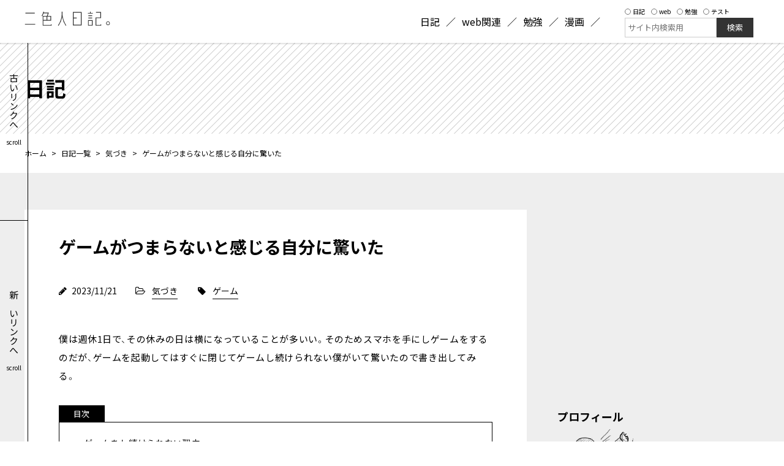

--- FILE ---
content_type: text/html; charset=UTF-8
request_url: https://twotone.me/diary/7482/
body_size: 13634
content:
<!DOCTYPE html>
<html lang="ja">

<head>

  

  <meta charset="UTF-8">
<meta name="format-detection" content="telephone=no">
<meta name="viewport" content="width=1180">
<meta name="robots" content="noindex,nofollow"><title>ゲームがつまらないと感じる自分に驚いた | 日記 | 二色人日記。</title>

<meta name="description" content="僕は週休1日で、その休みの日は横になっていることが多いい。そのためスマホを手にしゲームをするのだが、ゲームを起動してはすぐに閉じてゲームし続けられない僕がいて驚いたので書き出してみる。ゲームをし続けら...">

<meta name="keywords" content="ゲームがつまらないと感じる自分に驚いた,二色人日記。">

<meta property="og:url" content="https://twotone.me/diary/7482/">
<meta property="og:type" content="website">
<meta property="og:title" content="ゲームがつまらないと感じる自分に驚いた | 日記 | 二色人日記。">
<meta property="og:description" content="僕は週休1日で、その休みの日は横になっていることが多いい。そのためスマホを手にしゲームをするのだが、ゲームを起動してはすぐに閉じてゲームし続けられない僕がいて驚いたので書き出してみる。ゲームをし続けら...">

<meta property="og:image" content="https://twotone.me/wp-content/uploads/2019/05/ogp_img.png">

<meta name="twitter:card" content="summary_large_image">
<meta name="twitter:title" content="ゲームがつまらないと感じる自分に驚いた | 日記 | 二色人日記。">
<meta name="twitter:description" content="僕は週休1日で、その休みの日は横になっていることが多いい。そのためスマホを手にしゲームをするのだが、ゲームを起動してはすぐに閉じてゲームし続けられない僕がいて驚いたので書き出してみる。ゲームをし続けら...">

<meta name="twitter:image" content="https://twotone.me/wp-content/uploads/2019/05/ogp_img.png">
<meta http-equiv="X-UA-Compatible" content="IE=edge">
<link rel="alternate" type="application/rss+xml" title="二色人日記。 RSS Feed" href="https://twotone.me/feed/" />
<link rel="alternate" type="application/atom+xml" title="二色人日記。 Atom Feed" href="https://twotone.me/feed/atom/" />
<link rel="pingback" href="https://twotone.me/xmlrpc.php" />
<link href="https://maxcdn.bootstrapcdn.com/font-awesome/4.7.0/css/font-awesome.min.css" rel="stylesheet" integrity="sha384-wvfXpqpZZVQGK6TAh5PVlGOfQNHSoD2xbE+QkPxCAFlNEevoEH3Sl0sibVcOQVnN" crossorigin="anonymous">
<!-- font -->
<!-- <link rel="stylesheet" href="https://cdn.jsdelivr.net/npm/yakuhanjp@4.0.1/dist/css/yakuhanjp.css"> -->
<link rel="stylesheet" href="https://cdn.jsdelivr.net/npm/yakuhanjp@3.4.1/dist/css/yakuhanjp-narrow.min.css">
<link rel="preconnect" href="https://fonts.googleapis.com">
<link rel="preconnect" href="https://fonts.gstatic.com" crossorigin>
<link href="https://fonts.googleapis.com/css2?family=Noto+Sans+JP:wght@400;500;700&display=swap" rel="stylesheet">

<link rel="icon" href="https://twotone.me/wp-content/uploads/2019/05/favicon02.ico">
<link rel="apple-touch-icon" href="https://twotone.me/wp-content/uploads/2019/05/apple-touch-icon.png" />



<!-- Google Tag Manager -->
<script>(function(w,d,s,l,i){w[l]=w[l]||[];w[l].push({'gtm.start':
new Date().getTime(),event:'gtm.js'});var f=d.getElementsByTagName(s)[0],
j=d.createElement(s),dl=l!='dataLayer'?'&l='+l:'';j.async=true;j.src=
'https://www.googletagmanager.com/gtm.js?id='+i+dl;f.parentNode.insertBefore(j,f);
})(window,document,'script','dataLayer','GTM-N8QWNVF');</script>
<!-- End Google Tag Manager -->


  <meta name='robots' content='max-image-preview:large' />
<link rel='dns-prefetch' href='//www.google.com' />
<link rel='stylesheet' id='wp-block-library-css' href='https://twotone.me/wp-includes/css/dist/block-library/style.min.css' type='text/css' media='all' />
<style id='wp-block-library-theme-inline-css' type='text/css'>
.wp-block-audio :where(figcaption){color:#555;font-size:13px;text-align:center}.is-dark-theme .wp-block-audio :where(figcaption){color:#ffffffa6}.wp-block-audio{margin:0 0 1em}.wp-block-code{border:1px solid #ccc;border-radius:4px;font-family:Menlo,Consolas,monaco,monospace;padding:.8em 1em}.wp-block-embed :where(figcaption){color:#555;font-size:13px;text-align:center}.is-dark-theme .wp-block-embed :where(figcaption){color:#ffffffa6}.wp-block-embed{margin:0 0 1em}.blocks-gallery-caption{color:#555;font-size:13px;text-align:center}.is-dark-theme .blocks-gallery-caption{color:#ffffffa6}:root :where(.wp-block-image figcaption){color:#555;font-size:13px;text-align:center}.is-dark-theme :root :where(.wp-block-image figcaption){color:#ffffffa6}.wp-block-image{margin:0 0 1em}.wp-block-pullquote{border-bottom:4px solid;border-top:4px solid;color:currentColor;margin-bottom:1.75em}.wp-block-pullquote cite,.wp-block-pullquote footer,.wp-block-pullquote__citation{color:currentColor;font-size:.8125em;font-style:normal;text-transform:uppercase}.wp-block-quote{border-left:.25em solid;margin:0 0 1.75em;padding-left:1em}.wp-block-quote cite,.wp-block-quote footer{color:currentColor;font-size:.8125em;font-style:normal;position:relative}.wp-block-quote.has-text-align-right{border-left:none;border-right:.25em solid;padding-left:0;padding-right:1em}.wp-block-quote.has-text-align-center{border:none;padding-left:0}.wp-block-quote.is-large,.wp-block-quote.is-style-large,.wp-block-quote.is-style-plain{border:none}.wp-block-search .wp-block-search__label{font-weight:700}.wp-block-search__button{border:1px solid #ccc;padding:.375em .625em}:where(.wp-block-group.has-background){padding:1.25em 2.375em}.wp-block-separator.has-css-opacity{opacity:.4}.wp-block-separator{border:none;border-bottom:2px solid;margin-left:auto;margin-right:auto}.wp-block-separator.has-alpha-channel-opacity{opacity:1}.wp-block-separator:not(.is-style-wide):not(.is-style-dots){width:100px}.wp-block-separator.has-background:not(.is-style-dots){border-bottom:none;height:1px}.wp-block-separator.has-background:not(.is-style-wide):not(.is-style-dots){height:2px}.wp-block-table{margin:0 0 1em}.wp-block-table td,.wp-block-table th{word-break:normal}.wp-block-table :where(figcaption){color:#555;font-size:13px;text-align:center}.is-dark-theme .wp-block-table :where(figcaption){color:#ffffffa6}.wp-block-video :where(figcaption){color:#555;font-size:13px;text-align:center}.is-dark-theme .wp-block-video :where(figcaption){color:#ffffffa6}.wp-block-video{margin:0 0 1em}:root :where(.wp-block-template-part.has-background){margin-bottom:0;margin-top:0;padding:1.25em 2.375em}
</style>
<style id='cgb-languages-style-inline-css' type='text/css'>
/*!************************************************************************************************************************************************************************************************************************************************!*\
  !*** css ./node_modules/css-loader/dist/cjs.js??ruleSet[1].rules[4].use[1]!./node_modules/postcss-loader/dist/cjs.js??ruleSet[1].rules[4].use[2]!./node_modules/sass-loader/dist/cjs.js??ruleSet[1].rules[4].use[3]!./src/language/style.scss ***!
  \************************************************************************************************************************************************************************************************************************************************/
/**
 * The following styles get applied both on the front of your site
 * and in the editor.
 *
 * Replace them with your own styles or remove the file completely.
 */

/*# sourceMappingURL=style-index.css.map*/
</style>
<style id='classic-theme-styles-inline-css' type='text/css'>
/*! This file is auto-generated */
.wp-block-button__link{color:#fff;background-color:#32373c;border-radius:9999px;box-shadow:none;text-decoration:none;padding:calc(.667em + 2px) calc(1.333em + 2px);font-size:1.125em}.wp-block-file__button{background:#32373c;color:#fff;text-decoration:none}
</style>
<style id='global-styles-inline-css' type='text/css'>
:root{--wp--preset--aspect-ratio--square: 1;--wp--preset--aspect-ratio--4-3: 4/3;--wp--preset--aspect-ratio--3-4: 3/4;--wp--preset--aspect-ratio--3-2: 3/2;--wp--preset--aspect-ratio--2-3: 2/3;--wp--preset--aspect-ratio--16-9: 16/9;--wp--preset--aspect-ratio--9-16: 9/16;--wp--preset--color--black: #000000;--wp--preset--color--cyan-bluish-gray: #abb8c3;--wp--preset--color--white: #ffffff;--wp--preset--color--pale-pink: #f78da7;--wp--preset--color--vivid-red: #cf2e2e;--wp--preset--color--luminous-vivid-orange: #ff6900;--wp--preset--color--luminous-vivid-amber: #fcb900;--wp--preset--color--light-green-cyan: #7bdcb5;--wp--preset--color--vivid-green-cyan: #00d084;--wp--preset--color--pale-cyan-blue: #8ed1fc;--wp--preset--color--vivid-cyan-blue: #0693e3;--wp--preset--color--vivid-purple: #9b51e0;--wp--preset--gradient--vivid-cyan-blue-to-vivid-purple: linear-gradient(135deg,rgba(6,147,227,1) 0%,rgb(155,81,224) 100%);--wp--preset--gradient--light-green-cyan-to-vivid-green-cyan: linear-gradient(135deg,rgb(122,220,180) 0%,rgb(0,208,130) 100%);--wp--preset--gradient--luminous-vivid-amber-to-luminous-vivid-orange: linear-gradient(135deg,rgba(252,185,0,1) 0%,rgba(255,105,0,1) 100%);--wp--preset--gradient--luminous-vivid-orange-to-vivid-red: linear-gradient(135deg,rgba(255,105,0,1) 0%,rgb(207,46,46) 100%);--wp--preset--gradient--very-light-gray-to-cyan-bluish-gray: linear-gradient(135deg,rgb(238,238,238) 0%,rgb(169,184,195) 100%);--wp--preset--gradient--cool-to-warm-spectrum: linear-gradient(135deg,rgb(74,234,220) 0%,rgb(151,120,209) 20%,rgb(207,42,186) 40%,rgb(238,44,130) 60%,rgb(251,105,98) 80%,rgb(254,248,76) 100%);--wp--preset--gradient--blush-light-purple: linear-gradient(135deg,rgb(255,206,236) 0%,rgb(152,150,240) 100%);--wp--preset--gradient--blush-bordeaux: linear-gradient(135deg,rgb(254,205,165) 0%,rgb(254,45,45) 50%,rgb(107,0,62) 100%);--wp--preset--gradient--luminous-dusk: linear-gradient(135deg,rgb(255,203,112) 0%,rgb(199,81,192) 50%,rgb(65,88,208) 100%);--wp--preset--gradient--pale-ocean: linear-gradient(135deg,rgb(255,245,203) 0%,rgb(182,227,212) 50%,rgb(51,167,181) 100%);--wp--preset--gradient--electric-grass: linear-gradient(135deg,rgb(202,248,128) 0%,rgb(113,206,126) 100%);--wp--preset--gradient--midnight: linear-gradient(135deg,rgb(2,3,129) 0%,rgb(40,116,252) 100%);--wp--preset--font-size--small: 12px;--wp--preset--font-size--medium: 20px;--wp--preset--font-size--large: 36px;--wp--preset--font-size--x-large: 42px;--wp--preset--font-size--regular: 16px;--wp--preset--spacing--20: 0.44rem;--wp--preset--spacing--30: 0.67rem;--wp--preset--spacing--40: 1rem;--wp--preset--spacing--50: 1.5rem;--wp--preset--spacing--60: 2.25rem;--wp--preset--spacing--70: 3.38rem;--wp--preset--spacing--80: 5.06rem;--wp--preset--shadow--natural: 6px 6px 9px rgba(0, 0, 0, 0.2);--wp--preset--shadow--deep: 12px 12px 50px rgba(0, 0, 0, 0.4);--wp--preset--shadow--sharp: 6px 6px 0px rgba(0, 0, 0, 0.2);--wp--preset--shadow--outlined: 6px 6px 0px -3px rgba(255, 255, 255, 1), 6px 6px rgba(0, 0, 0, 1);--wp--preset--shadow--crisp: 6px 6px 0px rgba(0, 0, 0, 1);}:where(.is-layout-flex){gap: 0.5em;}:where(.is-layout-grid){gap: 0.5em;}body .is-layout-flex{display: flex;}.is-layout-flex{flex-wrap: wrap;align-items: center;}.is-layout-flex > :is(*, div){margin: 0;}body .is-layout-grid{display: grid;}.is-layout-grid > :is(*, div){margin: 0;}:where(.wp-block-columns.is-layout-flex){gap: 2em;}:where(.wp-block-columns.is-layout-grid){gap: 2em;}:where(.wp-block-post-template.is-layout-flex){gap: 1.25em;}:where(.wp-block-post-template.is-layout-grid){gap: 1.25em;}.has-black-color{color: var(--wp--preset--color--black) !important;}.has-cyan-bluish-gray-color{color: var(--wp--preset--color--cyan-bluish-gray) !important;}.has-white-color{color: var(--wp--preset--color--white) !important;}.has-pale-pink-color{color: var(--wp--preset--color--pale-pink) !important;}.has-vivid-red-color{color: var(--wp--preset--color--vivid-red) !important;}.has-luminous-vivid-orange-color{color: var(--wp--preset--color--luminous-vivid-orange) !important;}.has-luminous-vivid-amber-color{color: var(--wp--preset--color--luminous-vivid-amber) !important;}.has-light-green-cyan-color{color: var(--wp--preset--color--light-green-cyan) !important;}.has-vivid-green-cyan-color{color: var(--wp--preset--color--vivid-green-cyan) !important;}.has-pale-cyan-blue-color{color: var(--wp--preset--color--pale-cyan-blue) !important;}.has-vivid-cyan-blue-color{color: var(--wp--preset--color--vivid-cyan-blue) !important;}.has-vivid-purple-color{color: var(--wp--preset--color--vivid-purple) !important;}.has-black-background-color{background-color: var(--wp--preset--color--black) !important;}.has-cyan-bluish-gray-background-color{background-color: var(--wp--preset--color--cyan-bluish-gray) !important;}.has-white-background-color{background-color: var(--wp--preset--color--white) !important;}.has-pale-pink-background-color{background-color: var(--wp--preset--color--pale-pink) !important;}.has-vivid-red-background-color{background-color: var(--wp--preset--color--vivid-red) !important;}.has-luminous-vivid-orange-background-color{background-color: var(--wp--preset--color--luminous-vivid-orange) !important;}.has-luminous-vivid-amber-background-color{background-color: var(--wp--preset--color--luminous-vivid-amber) !important;}.has-light-green-cyan-background-color{background-color: var(--wp--preset--color--light-green-cyan) !important;}.has-vivid-green-cyan-background-color{background-color: var(--wp--preset--color--vivid-green-cyan) !important;}.has-pale-cyan-blue-background-color{background-color: var(--wp--preset--color--pale-cyan-blue) !important;}.has-vivid-cyan-blue-background-color{background-color: var(--wp--preset--color--vivid-cyan-blue) !important;}.has-vivid-purple-background-color{background-color: var(--wp--preset--color--vivid-purple) !important;}.has-black-border-color{border-color: var(--wp--preset--color--black) !important;}.has-cyan-bluish-gray-border-color{border-color: var(--wp--preset--color--cyan-bluish-gray) !important;}.has-white-border-color{border-color: var(--wp--preset--color--white) !important;}.has-pale-pink-border-color{border-color: var(--wp--preset--color--pale-pink) !important;}.has-vivid-red-border-color{border-color: var(--wp--preset--color--vivid-red) !important;}.has-luminous-vivid-orange-border-color{border-color: var(--wp--preset--color--luminous-vivid-orange) !important;}.has-luminous-vivid-amber-border-color{border-color: var(--wp--preset--color--luminous-vivid-amber) !important;}.has-light-green-cyan-border-color{border-color: var(--wp--preset--color--light-green-cyan) !important;}.has-vivid-green-cyan-border-color{border-color: var(--wp--preset--color--vivid-green-cyan) !important;}.has-pale-cyan-blue-border-color{border-color: var(--wp--preset--color--pale-cyan-blue) !important;}.has-vivid-cyan-blue-border-color{border-color: var(--wp--preset--color--vivid-cyan-blue) !important;}.has-vivid-purple-border-color{border-color: var(--wp--preset--color--vivid-purple) !important;}.has-vivid-cyan-blue-to-vivid-purple-gradient-background{background: var(--wp--preset--gradient--vivid-cyan-blue-to-vivid-purple) !important;}.has-light-green-cyan-to-vivid-green-cyan-gradient-background{background: var(--wp--preset--gradient--light-green-cyan-to-vivid-green-cyan) !important;}.has-luminous-vivid-amber-to-luminous-vivid-orange-gradient-background{background: var(--wp--preset--gradient--luminous-vivid-amber-to-luminous-vivid-orange) !important;}.has-luminous-vivid-orange-to-vivid-red-gradient-background{background: var(--wp--preset--gradient--luminous-vivid-orange-to-vivid-red) !important;}.has-very-light-gray-to-cyan-bluish-gray-gradient-background{background: var(--wp--preset--gradient--very-light-gray-to-cyan-bluish-gray) !important;}.has-cool-to-warm-spectrum-gradient-background{background: var(--wp--preset--gradient--cool-to-warm-spectrum) !important;}.has-blush-light-purple-gradient-background{background: var(--wp--preset--gradient--blush-light-purple) !important;}.has-blush-bordeaux-gradient-background{background: var(--wp--preset--gradient--blush-bordeaux) !important;}.has-luminous-dusk-gradient-background{background: var(--wp--preset--gradient--luminous-dusk) !important;}.has-pale-ocean-gradient-background{background: var(--wp--preset--gradient--pale-ocean) !important;}.has-electric-grass-gradient-background{background: var(--wp--preset--gradient--electric-grass) !important;}.has-midnight-gradient-background{background: var(--wp--preset--gradient--midnight) !important;}.has-small-font-size{font-size: var(--wp--preset--font-size--small) !important;}.has-medium-font-size{font-size: var(--wp--preset--font-size--medium) !important;}.has-large-font-size{font-size: var(--wp--preset--font-size--large) !important;}.has-x-large-font-size{font-size: var(--wp--preset--font-size--x-large) !important;}
:where(.wp-block-post-template.is-layout-flex){gap: 1.25em;}:where(.wp-block-post-template.is-layout-grid){gap: 1.25em;}
:where(.wp-block-columns.is-layout-flex){gap: 2em;}:where(.wp-block-columns.is-layout-grid){gap: 2em;}
:root :where(.wp-block-pullquote){font-size: 1.5em;line-height: 1.6;}
</style>
<link rel='stylesheet' id='template-style-css' href='https://twotone.me/wp-content/themes/twotone_v3/assets/css/template.css?240603120145' type='text/css' media='all' />
<link rel='stylesheet' id='style-style-css' href='https://twotone.me/wp-content/themes/twotone_v3/style.css?231205113932' type='text/css' media='all' />
<script type="text/javascript" src="https://twotone.me/wp-includes/js/jquery/jquery.min.js" id="jquery-core-js"></script>
<script type="text/javascript" src="https://twotone.me/wp-includes/js/jquery/jquery-migrate.min.js" id="jquery-migrate-js"></script>
<script type="text/javascript" src="https://twotone.me/wp-content/themes/twotone_v3/assets/js/template.js?240603112801" id="jquery-codes-js"></script>
<script type="text/javascript" src="https://twotone.me/wp-content/themes/twotone_v3/assets/js/prism.js?231226093724" id="prism-js"></script>
<link rel="https://api.w.org/" href="https://twotone.me/wp-json/" /><link rel="alternate" title="JSON" type="application/json" href="https://twotone.me/wp-json/wp/v2/diary/7482" /><link rel="alternate" title="oEmbed (JSON)" type="application/json+oembed" href="https://twotone.me/wp-json/oembed/1.0/embed?url=https%3A%2F%2Ftwotone.me%2Fdiary%2F7482%2F" />
<link rel="alternate" title="oEmbed (XML)" type="text/xml+oembed" href="https://twotone.me/wp-json/oembed/1.0/embed?url=https%3A%2F%2Ftwotone.me%2Fdiary%2F7482%2F&#038;format=xml" />
</head>

<body class="diary-template-default single single-diary postid-7482 wp-embed-responsive" id="%e3%82%b2%e3%83%bc%e3%83%a0%e3%81%8c%e3%81%a4%e3%81%be%e3%82%89%e3%81%aa%e3%81%84%e3%81%a8%e6%84%9f%e3%81%98%e3%82%8b%e8%87%aa%e5%88%86%e3%81%ab%e9%a9%9a%e3%81%84%e3%81%9f">
  <div class="p-loading"></div>

      
    <!-- Google Tag Manager (noscript) -->
    <noscript><iframe src="https://www.googletagmanager.com/ns.html?id=GTM-N8QWNVF" height="0" width="0" style="display:none;visibility:hidden"></iframe></noscript>
    <!-- End Google Tag Manager (noscript) -->

  

  <!-- ここから -->

  
<header class="l-header">
  <div class="l-header__inner l-inner">
    <div class="l-header__contents">
    <div class="l-header__title">        <a href="https://twotone.me/">
          <img src="https://twotone.me/wp-content/themes/twotone_v3/assets/image/header_logo.svg" alt="二色人日記。">
        </a>
        </div>

      <nav class="l-header__nav">
        <ul class="l-header__navList"><li class="nav"><a href="https://twotone.me/diary/"><span>日記</span></a></li>
<li class="nav"><a href="https://twotone.me/web/"><span>web関連</span></a></li>
<li class="nav"><a href="https://twotone.me/study/"><span>勉強</span></a></li>
<li class="nav"><a href="https://twotone.me/manga/"><span>漫画</span></a></li>
</ul>

        <div class="l-header__navForm">
          
<div class="c-searchBar">
  <form class="c-searchBar__form" method="get" id="searchform" action="https://twotone.me">
    <div class="c-searchBar__categories">
      <label><input type="radio" name="post_type" value="diary" />日記</label>
      <label><input type="radio" name="post_type" value="web" />web</label>
      <label><input type="radio" name="post_type" value="study" />勉強</label>
      <label><input type="radio" name="post_type" value="test" />テスト</label>
    </div>
    <div class="c-searchBar__submit">
  
      <label class="c-searchBar__submitLable" for="s">検索:</label>
      <input type="text" value="" name="s" id="s" placeholder="サイト内検索用" />
  
      <input class="c-searchBar__submitButton" type="submit" id="searchsubmit" value="検索" />
    </div>
  </form>
</div>

        </div>

      </nav>
      <div id="js_navBtn" class="c-navButton">
        <div class="c-navButton__wrap">
          <span></span>
          <span></span>
        </div>
      </div>
    </div>

  </div>
</header>  <main>
    
      

<div class="p-pageHeader" id="wrap_page_title">
  <div class="p-pageHeader__inner l-inner">
    <div class="p-pageHeader__title">      日記    </div>  </div>
</div><!-- page_title-box -->
      
<div class="p-breadcrumb">
  <div class="l-inner">

        <nav class="breadcrumb" >
<ul>
<li><a href="https://twotone.me/">ホーム</a></li>
<li class="separator">&nbsp;&gt;&nbsp;</li>
<li><a href="https://twotone.me/diary/">日記一覧</a></li>
<li class="separator">&nbsp;&gt;&nbsp;</li>
<li><a href="https://twotone.me/diaries/%e6%b0%97%e3%81%a5%e3%81%8d/">気づき</a></li>
<li class="separator">&nbsp;&gt;&nbsp;</li>
<li>ゲームがつまらないと感じる自分に驚いた</li>
</ul>
</nav>
      </div>
</div>        
    

<div class="l-contents">
  <div class="l-inner l-contents__inner">
    <div class="l-contents__left">
      <section class="l-section p-single">
        <div class="l-section__inner">
          
<div class="p-single__contents">


        <h1>ゲームがつまらないと感じる自分に驚いた</h1>

      <div class="wrap_detail">
        <div class="date detail">
          <i class="fa fa-pencil" aria-hidden="true"></i>
          <time datetime="2023-11-21" itemprop="datePublished">
            2023/11/21          </time>
        </div>
                            <div class="cat detail">
                              <i class="fa fa-folder-open-o" aria-hidden="true"></i>
                            <span><a href="https://twotone.me/diaries/%e6%b0%97%e3%81%a5%e3%81%8d/" rel="tag">気づき</a></span>
            </div>
                    <div class="cat detail">
                              <i class="fa fa-tag" aria-hidden="true"></i>
                            <span><a href="https://twotone.me/diary_tag/%e3%82%b2%e3%83%bc%e3%83%a0/" rel="tag">ゲーム</a></span>
            </div>
              </div>
                <div class="c-entry">
          

                              
          
          

          
<p>僕は週休1日で、その休みの日は横になっていることが多いい。そのためスマホを手にしゲームをするのだが、ゲームを起動してはすぐに閉じてゲームし続けられない僕がいて驚いたので書き出してみる。</p>



<div class="c-toc" id="toc"></div><div id="text-4" class="widget-in-article widget_text">			<div class="textwidget"><script async src="//pagead2.googlesyndication.com/pagead/js/adsbygoogle.js"></script>
<!-- 二色人日記-記事中 -->
<ins class="adsbygoogle" style="display: inline-block; width: 336px; height: 280px;" data-ad-client="ca-pub-5400171234004921" data-ad-slot="4344536297"></ins>
<script>
(adsbygoogle = window.adsbygoogle || []).push({});
</script></div>
		</div><h2 class="wp-block-heading">ゲームをし続けられない理由</h2>



<p>ゲームをし続けられない理由としては、いつも同じゲームをしていることが考えられる。というのも、僕は「アークナイツ」と買い切りの「信長の野望・創造 戦国立志伝」をやっているのだが、インストールしてから2~3年経っており流石に飽きた。</p>



<p>とはいえ、新しいゲームをインストールする気にもならない。その理由は、親世代がゲームをしない理由と近い気がしており、年を取ったことが原因なのではないかと思った。</p>



<h2 class="wp-block-heading">年を取るとゲームができなくなる理由</h2>



<p>なぜ、年を取るとゲームをし続けることができないのか？単純に時間が無くなるという面もあるが、一番の理由は年を取ることで得られるモノより失うモノが目に付くようになることが影響しているのではないかと思う。</p>



<p>というのも、20代後半から失うモノが目に付きだした。例えば、若さや体力。日々老化する自分や体力の低下。そういった昔あったモノが徐々に失われていく恐怖がゲームをし続けることを妨げているように感じる。</p>



<p>更に、ゲームで得られるモノはほぼない。なぜなら、ゲームは誰にでもできるように作られている暇つぶしのための道具だからだ。誰にもでもできるゲームをやったとしても得られるモノがなく、ただ無為に時間が過ぎる。そういった損をしているように感じる部分も影響しているように思う。</p>



<p>つまり、年を取り日々失うモノが目につくようになったことと、ゲームで得られるモノが無いという事実に気が付いた結果、ゲームをし続けにくくなったと考えると腑に落ちる。</p>



<h2 class="wp-block-heading">大人は大人のゲームをし出す</h2>



<p>では、ゲームをし続けられない人は何をするのか？それは、パチスロや麻雀などの賭け事、草野球やフットサルなどのスポーツ、カラオケなどの娯楽なんだと思う。なぜなら、それらはお金や仲間など得られるモノがあるから。</p>



<p>もちろんゲームでもお金や仲間を手にすることができる。がしかし、現実的ではない。ゲームでお金を稼げるのは一握りであり、仲間に関しても住んでいる地域などの物理的な距離があったりする。子供であればゲームのような非現実的なモノをし続けたとしても日々成長しているため余裕があるが、大人にはそれらの余裕はない。なので、大人は目の前にある現実的な大人のゲームをし出すのではないかと思う。</p>



<p>もちろん僕もゲームをし続けられないため、お金を稼ぐためにどうするかという大人のゲームをしている。</p>



<h2 class="wp-block-heading">大人でもゲームはするが…</h2>



<p>とはいえ、大人の中には変わらずゲームをし続ける人たちはいる。先にも書いたが、ゲームは誰でもきるが故に没頭しやすい。現実と違って思い通りに物事が進むためストレス発散的な役割がある。なので、大人になってもゲームはする。</p>



<p>がしかし、年を取れば取るほど失うモノが目に付くわけで、その恐怖からゲームをし続けることも難しくなり、昔より集中してゲームに集中できる大人は少ないのではないだろうか？時間に余裕がある時にゲームをしようと思う大人は少ないのではないだろうか？ゲームではなく何か資格の勉強や普段できないことをして何かを得ようとするのではないだろうか？</p>



<p>非現実的なゲームを疑問持たずできるのは、日々成長して何かを得ている子供であって、日々何かを失っている大人がゲームをし続けられないのも当然なのかもしれない。</p>



<h2 class="wp-block-heading">終わり</h2>



<p>子供の時ですら一日中ゲームをして後悔をしていたから。ゲームは無駄なんだと思う。そして、大人になって失うモノが目につき始めて「ゲームをする＝何か失う」という関係になり、ゲームをし続けられなくなったと考えると腑に落ちるかな。</p>



<p>受験生の時の感覚が割と近いのかもしれない。行きたい高校があって、ゲームをすることでその高校に受からないという「ゲームをする＝志望校に落ちる」という関係性。もし、これが合っている場合、大人は受験生と同じようなストレスを抱えて日々を生きていることになるのか？</p>



<p>そして、そのストレス発散をゲームでしようと思うと何も得られるモノがないから、賭け事やスポーツやアミューズメントなどで発散して少しでも何かを得ようとする。そう考えると合理的なのかなと思う。</p>



<p>実際、僕もゲーム以外の娯楽で何かを得ようと行動をしようとする傾向があるし、大人になると自然とそうなるのかもね。</p>

            
      






          </div>                            </div>          
<div class="c-ad_singlebottom">
<div class="left-box">
<!-- <script async src="//pagead2.googlesyndication.com/pagead/js/adsbygoogle.js"></script> -->
<!-- 二色人日記-記事下左枠 -->
<ins class="adsbygoogle"
     style="display:inline-block;width:300px;height:250px"
     data-ad-client="ca-pub-5400171234004921"
     data-ad-slot="7823797094"></ins>
<script>
(adsbygoogle = window.adsbygoogle || []).push({});
</script>
</div><!-- left-box -->
<div class="right-box">

<!-- <script async src="//pagead2.googlesyndication.com/pagead/js/adsbygoogle.js"></script> -->
<!-- 二色人日記-記事下右枠新 -->
<ins class="adsbygoogle"
     style="display:inline-block;width:300px;height:250px"
     data-ad-client="ca-pub-5400171234004921"
     data-ad-slot="9484033272"></ins>
<script>
(adsbygoogle = window.adsbygoogle || []).push({});
</script>

</div><!-- right-box -->
</div>

          
<div class="c-share">
     <a class="twitter-box sns-link" href="https://twitter.com/share?url=http://twotone.me/diary/7482/&text=二色人日記" target="_blank"><span class="icon icon-twitter"></span><span class="txt">ツイート</span></a>
     <a class="facebook-box sns-link" href="http://www.facebook.com/share.php?u=http://twotone.me/diary/7482/" target="_blank"><span class="icon icon-facebook"></span><span class="txt">シェア</span></a>
     <a class="pocket-box sns-link" href="http://getpocket.com/edit?url=http://twotone.me/diary/7482/&title=二色人日記" target="_blank"><span class="icon icon-pocket"></span><span class="txt">Pocket</span></a>
     <a class="hatena-box sns-link" href="http://b.hatena.ne.jp/add?mode=confirm&url=http://twotone.me/diary/7482/&title=二色人日記" target="_blank"><span class="icon icon-hatebu"></span><span class="txt">はてぶ</span></a>
</div><!-- sns_links -->
          
<nav class="single_pagenation">
            <div class="prev">
            <a href="https://twotone.me/diary/7468/" rel="prev"><span>Prev：</span><span>数年ぶりに都会（大宮）に行ってみた</span></a>        </div>
    
            <div class="next">
            <a href="https://twotone.me/diary/7503/" rel="next"><span>Next：</span><span>「変わっているね」が嬉しい理由</span></a>        </div>
    </nav>
                    
<div class="p-comment">
    	<div id="respond" class="comment-respond">
		<h3 id="reply-title" class="comment-reply-title">Leave a Comment <small><a rel="nofollow" id="cancel-comment-reply-link" href="/diary/7482/#respond" style="display:none;">コメントをキャンセル</a></small></h3><form action="https://twotone.me/wp-comments-post.php" method="post" id="commentform" class="comment-form"><p class="commentNotesBefore">入力エリアすべてが必須項目です。メールアドレスが公開されることはありません。</p><p class="comment-form-comment"><textarea autocomplete="new-password"  id="f1597be972"  name="f1597be972"   cols="50" rows="6" aria-required="true" aria-required='true' placeholder="＊COMMENT"></textarea><textarea id="comment" aria-label="hp-comment" aria-hidden="true" name="comment" autocomplete="new-password" style="padding:0 !important;clip:rect(1px, 1px, 1px, 1px) !important;position:absolute !important;white-space:nowrap !important;height:1px !important;width:1px !important;overflow:hidden !important;" tabindex="-1"></textarea><script data-noptimize>document.getElementById("comment").setAttribute( "id", "a02781ea54e04983dbffc08e3ac5e076" );document.getElementById("f1597be972").setAttribute( "id", "comment" );</script></p><p class="commentNotesAfter">内容をご確認の上、送信してください。</p><p class="comment-form-author"><input id="author" name="author" type="text" value="" size="30" aria-required='true' placeholder="＊your name" /></p>
<p class="comment-form-email"><input id="email" name="email" type="text" value="" size="30" aria-required='true'placeholder="＊your email" /></p>

<p class="comment-form-cookies-consent"><input id="wp-comment-cookies-consent" name="wp-comment-cookies-consent" type="checkbox" value="yes" /> <label for="wp-comment-cookies-consent">次回のコメントで使用するためブラウザーに自分の名前、メールアドレス、サイトを保存する。</label></p>
<p><img src="https://twotone.me/wp-content/siteguard/1801057887.png" alt="CAPTCHA"></p><p><label for="siteguard_captcha">上に表示された文字を入力してください。</label><br /><input type="text" name="siteguard_captcha" id="siteguard_captcha" class="input" value="" size="10" aria-required="true" /><input type="hidden" name="siteguard_captcha_prefix" id="siteguard_captcha_prefix" value="1801057887" /></p><p class="form-submit"><input name="submit" type="submit" id="submit" class="submit" value="Submit Comment" /> <input type='hidden' name='comment_post_ID' value='7482' id='comment_post_ID' />
<input type='hidden' name='comment_parent' id='comment_parent' value='0' />
</p></form>	</div><!-- #respond -->
	</div>        </div>
      </section>
    </div>
    <div class="l-contents__right">
      
<aside class="l-sidebar">
  <div class="l-sidebar__inner">
    <div class="l-sidebar__block -type--banner">
          <script async src="https://pagead2.googlesyndication.com/pagead/js/adsbygoogle.js"></script>
    <!-- 二色人日記-サイドバー枠 -->
    <ins class="adsbygoogle" style="display:inline-block;width:336px;height:280px" data-ad-client="ca-pub-5400171234004921" data-ad-slot="1218860294"></ins>
    <script>
      (adsbygoogle = window.adsbygoogle || []).push({});
    </script>
    </div><!-- l-sidebar__block -->
    <div class="l-sidebar__block">
      
<div class="c-sidebarProfile">
  <div class="c-sidebarProfile__block">
    <h2 class="c-sidebarProfile__title">プロフィール</h2>
    <div class="c-sidebarProfile__header">
      <div class="c-sidebarProfile__headerImage">
        <div class="bg" style="background-image:url(https://twotone.me/wp-content/uploads/2023/07/diary_202307_01_think-professional-relationship.png)"></div>
      </div>
      <div class="c-sidebarProfile__headerName">HN：二色人</div>
    </div>
    <div class="c-sidebarProfile__contents">
      <p class="description">
        フリーランスのwebエンジニア      </p>

      <p class="link">
        <a style="color: #07b;display: inline-block;" href="https://twotone.me/profile">=>プロフィール</a>
      </p>

    </div>
  </div>
  <div class="c-sidebarProfile__block">
    <h2 class="c-sidebarProfile__title">このブログは</h2>
    <div class="c-sidebarProfile__contents">
      <p class="description">
        個人の趣味ブログです。
        
      </p>

    </div>

  </div>
</div>    </div><!-- l-sidebar__block -->
    <div class="l-sidebar__block">
      
    <div class="c-sidebarCategories">
      <h2 class="c-sidebarCategories__title">アーカイブ</h2>
      <ul id="side_arc" class="sidebar-box c-sidebarCategories__catList">
        	<li><a href='https://twotone.me/diary/date/2026/'>2026年 <span class="count">(4)</span></a></li>
	<li><a href='https://twotone.me/diary/date/2025/'>2025年 <span class="count">(50)</span></a></li>
	<li><a href='https://twotone.me/diary/date/2024/'>2024年 <span class="count">(79)</span></a></li>
	<li><a href='https://twotone.me/diary/date/2023/'>2023年 <span class="count">(66)</span></a></li>
	<li><a href='https://twotone.me/diary/date/2022/'>2022年 <span class="count">(94)</span></a></li>
	<li><a href='https://twotone.me/diary/date/2021/'>2021年 <span class="count">(111)</span></a></li>
	<li><a href='https://twotone.me/diary/date/2020/'>2020年 <span class="count">(69)</span></a></li>
	<li><a href='https://twotone.me/diary/date/2019/'>2019年 <span class="count">(82)</span></a></li>
	<li><a href='https://twotone.me/diary/date/2018/'>2018年 <span class="count">(78)</span></a></li>
	<li><a href='https://twotone.me/diary/date/2017/'>2017年 <span class="count">(14)</span></a></li>
      </ul>
    </div>
          <div class="c-sidebarCategories">
        <h2 class="c-sidebarCategories__title">カテゴリー</h2>
        <ul class="c-sidebarCategories__catList">
          	<li><a href="https://twotone.me/diaries/%e3%82%b8%e3%83%a3%e3%83%bc%e3%83%8a%e3%83%ab/">ジャーナル <span class="count">(6)</span></a></li>
	<li><a href="https://twotone.me/diaries/day/">日常 <span class="count">(282)</span></a></li>
	<li><a href="https://twotone.me/diaries/%e6%b0%97%e3%81%a5%e3%81%8d/">気づき <span class="count">(360)</span></a></li>
        </ul>
      </div>
              <div class="c-sidebarCategories">
        <h2 class="c-sidebarCategories__title">タグ</h2>
        <ul class="c-sidebarCategories__tagList">
          	<li><a href="https://twotone.me/diary_tag/ai/">AI <span class="count">(2)</span></a></li>
	<li><a href="https://twotone.me/diary_tag/copilot%e5%85%88%e7%94%9f/">Copilot先生 <span class="count">(1)</span></a></li>
	<li><a href="https://twotone.me/diary_tag/note/">note <span class="count">(3)</span></a></li>
	<li><a href="https://twotone.me/diary_tag/sns/">SNS <span class="count">(1)</span></a></li>
	<li><a href="https://twotone.me/diary_tag/%e3%82%a4%e3%83%a9%e3%82%a4%e3%83%a9/">イライラ <span class="count">(39)</span></a></li>
	<li><a href="https://twotone.me/diary_tag/%e3%82%a4%e3%83%a9%e3%82%a4%e3%83%a9%e3%81%97%e3%81%aa%e3%81%84%e6%96%b9%e6%b3%95/">イライラしない方法 <span class="count">(3)</span></a></li>
	<li><a href="https://twotone.me/diary_tag/canada-workingholiday/">カナダー（ワーホリ準備） <span class="count">(26)</span></a></li>
	<li><a href="https://twotone.me/diary_tag/%e3%82%ab%e3%83%af%e3%82%a4%e3%82%a4/">カワイイ <span class="count">(1)</span></a></li>
	<li><a href="https://twotone.me/diary_tag/%e3%82%b2%e3%83%bc%e3%83%a0/">ゲーム <span class="count">(12)</span></a></li>
	<li><a href="https://twotone.me/diary_tag/%e3%81%93%e3%81%ae%e8%be%ba%e3%81%8b%e3%82%89%e6%97%a5%e5%b8%b8%e3%81%8c%e6%a5%bd%e3%81%97%e3%81%8f%e3%81%aa%e3%81%a3%e3%81%9f/">この辺から日常が楽しくなった <span class="count">(1)</span></a></li>
	<li><a href="https://twotone.me/diary_tag/%e3%81%93%e3%81%ae%e8%be%ba%e3%81%8b%e3%82%89%e6%9b%b8%e3%81%8d%e6%96%b9%e5%a4%89%e3%81%88%e3%81%9f/">この辺から書き方変えた <span class="count">(1)</span></a></li>
	<li><a href="https://twotone.me/diary_tag/%e3%82%b3%e3%83%ad%e3%83%8a/">コロナ <span class="count">(1)</span></a></li>
	<li><a href="https://twotone.me/diary_tag/%e3%82%b9%e3%83%88%e3%83%ac%e3%82%b9/">ストレス <span class="count">(19)</span></a></li>
	<li><a href="https://twotone.me/diary_tag/%e3%83%95%e3%82%a3%e3%83%aa%e3%83%94%e3%83%b3%e7%95%99%e5%ad%a61/">フィリピン留学1 <span class="count">(10)</span></a></li>
	<li><a href="https://twotone.me/diary_tag/%e3%83%95%e3%82%a3%e3%83%aa%e3%83%94%e3%83%b3%e7%95%99%e5%ad%a62/">フィリピン留学2 <span class="count">(8)</span></a></li>
	<li><a href="https://twotone.me/diary_tag/freelance1/">フリーランス <span class="count">(122)</span></a></li>
	<li><a href="https://twotone.me/diary_tag/%e3%83%9f%e3%83%8b%e3%81%a3%e8%a8%98/">ミニっ記（この辺から書き方変わった） <span class="count">(3)</span></a></li>
	<li><a href="https://twotone.me/diary_tag/%e3%83%a1%e3%82%ab%e3%83%8b%e3%82%ba%e3%83%a0/">メカニズム <span class="count">(5)</span></a></li>
	<li><a href="https://twotone.me/diary_tag/%e3%83%a1%e3%83%b3%e3%82%bf%e3%83%ab/">メンタル <span class="count">(9)</span></a></li>
	<li><a href="https://twotone.me/diary_tag/%e3%82%84%e3%82%8b%e6%b0%97/">やる気 <span class="count">(4)</span></a></li>
	<li><a href="https://twotone.me/diary_tag/%e4%b8%8d%e5%ae%89/">不安 <span class="count">(4)</span></a></li>
	<li><a href="https://twotone.me/diary_tag/%e4%bb%95%e4%ba%8b/">仕事 <span class="count">(2)</span></a></li>
	<li><a href="https://twotone.me/diary_tag/shatiku/">会社員 <span class="count">(131)</span></a></li>
	<li><a href="https://twotone.me/diary_tag/%e5%8a%aa%e5%8a%9b/">努力 <span class="count">(3)</span></a></li>
	<li><a href="https://twotone.me/diary_tag/%e5%8a%aa%e5%8a%9b%e3%81%a8%e6%89%8d%e8%83%bd/">努力と才能 <span class="count">(6)</span></a></li>
	<li><a href="https://twotone.me/diary_tag/%e5%90%a6%e5%ae%9a/">否定 <span class="count">(1)</span></a></li>
	<li><a href="https://twotone.me/diary_tag/%e5%ab%8c%e3%81%a0%e3%82%b7%e3%83%aa%e3%83%bc%e3%82%ba/">嫌だシリーズ <span class="count">(7)</span></a></li>
	<li><a href="https://twotone.me/diary_tag/%e5%af%9d%e3%82%8b%e5%89%8d/">寝る前 <span class="count">(11)</span></a></li>
	<li><a href="https://twotone.me/diary_tag/%e5%be%8c%e3%81%a7%e3%81%be%e3%81%a8%e3%82%81%e3%82%8b/">後でまとめる <span class="count">(1)</span></a></li>
	<li><a href="https://twotone.me/diary_tag/%e5%be%8c%e6%82%94/">後悔 <span class="count">(4)</span></a></li>
	<li><a href="https://twotone.me/diary_tag/%e6%84%8f%e8%ad%98/">意識 <span class="count">(8)</span></a></li>
	<li><a href="https://twotone.me/diary_tag/%e6%84%9f%e6%83%85/">感情 <span class="count">(2)</span></a></li>
	<li><a href="https://twotone.me/diary_tag/%e6%88%92%e3%82%81/">戒め <span class="count">(1)</span></a></li>
	<li><a href="https://twotone.me/diary_tag/%e6%94%be%e9%80%81%e5%a4%a7%e5%ad%a6/">放送大学 <span class="count">(2)</span></a></li>
	<li><a href="https://twotone.me/diary_tag/raising-hourly-wages/">時給アップ <span class="count">(2)</span></a></li>
	<li><a href="https://twotone.me/diary_tag/%e6%9c%80%e5%a4%a7%e3%81%ae%e6%b0%97%e3%81%a5%e3%81%8d/">最大の気づき <span class="count">(2)</span></a></li>
	<li><a href="https://twotone.me/diary_tag/%e6%9c%ac%e8%83%bd/">本能 <span class="count">(2)</span></a></li>
	<li><a href="https://twotone.me/diary_tag/%e6%a5%bd%e3%81%97%e3%81%84/">楽しい <span class="count">(4)</span></a></li>
	<li><a href="https://twotone.me/diary_tag/%e6%bc%ab%e7%94%bb/">漫画 <span class="count">(69)</span></a></li>
	<li><a href="https://twotone.me/diary_tag/%e7%90%86%e7%94%b1/">理由 <span class="count">(7)</span></a></li>
	<li><a href="https://twotone.me/diary_tag/%e7%94%b7%e5%a5%b3/">男女 <span class="count">(1)</span></a></li>
	<li><a href="https://twotone.me/diary_tag/%e7%96%b2%e3%82%8c/">疲れ <span class="count">(24)</span></a></li>
	<li><a href="https://twotone.me/diary_tag/%e7%9d%a1%e7%9c%a0/">睡眠 <span class="count">(2)</span></a></li>
	<li><a href="https://twotone.me/diary_tag/%e7%b7%8a%e5%bc%b5/">緊張 <span class="count">(5)</span></a></li>
	<li><a href="https://twotone.me/diary_tag/%e7%bf%bb%e8%a8%b3/">翻訳 <span class="count">(163)</span></a></li>
	<li><a href="https://twotone.me/diary_tag/%e8%87%aa%e5%82%b7%e8%a1%8c%e7%82%ba/">自傷行為 <span class="count">(1)</span></a></li>
	<li><a href="https://twotone.me/diary_tag/%e8%87%aa%e5%b7%b1%e8%a7%a3%e6%b1%ba/">自己解決 <span class="count">(1)</span></a></li>
	<li><a href="https://twotone.me/diary_tag/%e8%a1%8c%e5%8b%95/">行動 <span class="count">(1)</span></a></li>
	<li><a href="https://twotone.me/diary_tag/%e8%aa%9e%e5%ad%a6%e7%95%99%e5%ad%a6/">語学留学 <span class="count">(18)</span></a></li>
	<li><a href="https://twotone.me/diary_tag/%e8%aa%bf%e3%81%b9%e3%81%a6%e3%81%bf%e3%81%9f/">調べてみた <span class="count">(3)</span></a></li>
	<li><a href="https://twotone.me/diary_tag/%e9%81%95%e5%92%8c%e6%84%9f/">違和感 <span class="count">(1)</span></a></li>
	<li><a href="https://twotone.me/diary_tag/%e9%83%bd%e4%bc%9a/">都会 <span class="count">(1)</span></a></li>
	<li><a href="https://twotone.me/diary_tag/%e9%9b%86%e4%b8%ad%e5%8a%9b/">集中力 <span class="count">(17)</span></a></li>
	<li><a href="https://twotone.me/diary_tag/%e9%9d%a2%e5%80%92%e3%81%8f%e3%81%95%e3%81%84%ef%bc%88%e6%80%a0%e3%81%84%ef%bc%89/">面倒くさい（怠い） <span class="count">(4)</span></a></li>
	<li><a href="https://twotone.me/diary_tag/%e9%9d%a2%e7%99%bd%e3%81%84/">面白い <span class="count">(2)</span></a></li>
	<li><a href="https://twotone.me/diary_tag/%e9%a0%ad%e3%81%8c%e6%82%aa%e3%81%84/">頭が悪い <span class="count">(1)</span></a></li>
	<li><a href="https://twotone.me/diary_tag/%e9%a6%ac%e9%b9%bf/">馬鹿 <span class="count">(2)</span></a></li>
        </ul>
      </div>
          </div><!-- l-sidebar__block -->
  </div>
</aside>    </div>
  </div>
</div>












<div class="p-ad_relation">
  <div class="l-inner">
    <script async src="https://pagead2.googlesyndication.com/pagead/js/adsbygoogle.js"></script>
    <ins class="adsbygoogle" style="display:block" data-ad-format="autorelaxed" data-ad-client="ca-pub-5400171234004921" data-ad-slot="2991019218"></ins>
    <script>
      (adsbygoogle = window.adsbygoogle || []).push({});
    </script>
  </div>
</div>


</main>




<footer class="l-footer">
  <div class="l-inner">

    <div class="l-footer__logo">
      <a href="https://twotone.me/"><img src="https://twotone.me/wp-content/themes/twotone_v3/assets/image/footer_logo.svg" alt="ゲームがつまらないと感じる自分に驚いた"></a>
    </div>
    <div class="l-footer__bottom">

      <div class="l-footer__bottomLeft">
        <ul class="l-footer__navList">
          <li>
            <a href="https://twotone.me/privacy">プライバシーポリシー</a>
          </li>
        </ul>
      </div>
      <div class="l-footer__bottomRight">
        <p class="l-footer__copyright">&copy; 二色人日記。 All Rights Reserved.</p>
      </div>
    </div>
  
  </div>
</footer>


<!--　一覧以外は広告を表示 -->




<script type="text/javascript" id="google-invisible-recaptcha-js-before">
/* <![CDATA[ */
var renderInvisibleReCaptcha = function() {

    for (var i = 0; i < document.forms.length; ++i) {
        var form = document.forms[i];
        var holder = form.querySelector('.inv-recaptcha-holder');

        if (null === holder) continue;
		holder.innerHTML = '';

         (function(frm){
			var cf7SubmitElm = frm.querySelector('.wpcf7-submit');
            var holderId = grecaptcha.render(holder,{
                'sitekey': '6LcSVHUaAAAAAOcvp5gQzXj2iTaAj6IlCu6Ic31H', 'size': 'invisible', 'badge' : 'bottomright',
                'callback' : function (recaptchaToken) {
					if((null !== cf7SubmitElm) && (typeof jQuery != 'undefined')){jQuery(frm).submit();grecaptcha.reset(holderId);return;}
					 HTMLFormElement.prototype.submit.call(frm);
                },
                'expired-callback' : function(){grecaptcha.reset(holderId);}
            });

			if(null !== cf7SubmitElm && (typeof jQuery != 'undefined') ){
				jQuery(cf7SubmitElm).off('click').on('click', function(clickEvt){
					clickEvt.preventDefault();
					grecaptcha.execute(holderId);
				});
			}
			else
			{
				frm.onsubmit = function (evt){evt.preventDefault();grecaptcha.execute(holderId);};
			}


        })(form);
    }
};
/* ]]> */
</script>
<script type="text/javascript" async defer src="https://www.google.com/recaptcha/api.js?onload=renderInvisibleReCaptcha&amp;render=explicit" id="google-invisible-recaptcha-js"></script>






<script>
(function(doc, win) {
  function main() {
    // GoogleAdSense読込み
    var ad = doc.createElement('script');
    ad.type = 'text/javascript';
    ad.async = true;
    ad.src = 'https://pagead2.googlesyndication.com/pagead/js/adsbygoogle.js';
    var sc = doc.getElementsByTagName('script')[0];
    sc.parentNode.insertBefore(ad, sc);
  }

  // 遅延読込み
  var lazyLoad = false;
  function onLazyLoad() {
    if (lazyLoad === false) {
      // 複数呼び出し回避 + イベント解除
      lazyLoad = true;
      win.removeEventListener('scroll', onLazyLoad);
      win.removeEventListener('mousemove', onLazyLoad);
      win.removeEventListener('mousedown', onLazyLoad);
      win.removeEventListener('touchstart', onLazyLoad);

      main();
    }
  }
  win.addEventListener('scroll', onLazyLoad);
  win.addEventListener('mousemove', onLazyLoad);
  win.addEventListener('mousedown', onLazyLoad);
  win.addEventListener('touchstart', onLazyLoad);
  win.addEventListener('load', function() {
    // ドキュメント途中（更新時 or ページ内リンク）
    if (doc.documentElement.scrollTop != 0 || doc.body.scrollTop != 0) {
      onLazyLoad();
    }
  });
})(document, window);

</script>

</body>

</html>

--- FILE ---
content_type: text/html; charset=utf-8
request_url: https://www.google.com/recaptcha/api2/aframe
body_size: -85
content:
<!DOCTYPE HTML><html><head><meta http-equiv="content-type" content="text/html; charset=UTF-8"></head><body><script nonce="2Ya6OXDdjcV-J-IY1YM3tw">/** Anti-fraud and anti-abuse applications only. See google.com/recaptcha */ try{var clients={'sodar':'https://pagead2.googlesyndication.com/pagead/sodar?'};window.addEventListener("message",function(a){try{if(a.source===window.parent){var b=JSON.parse(a.data);var c=clients[b['id']];if(c){var d=document.createElement('img');d.src=c+b['params']+'&rc='+(localStorage.getItem("rc::a")?sessionStorage.getItem("rc::b"):"");window.document.body.appendChild(d);sessionStorage.setItem("rc::e",parseInt(sessionStorage.getItem("rc::e")||0)+1);localStorage.setItem("rc::h",'1768825978998');}}}catch(b){}});window.parent.postMessage("_grecaptcha_ready", "*");}catch(b){}</script></body></html>

--- FILE ---
content_type: text/css
request_url: https://twotone.me/wp-content/themes/twotone_v3/assets/css/template.css?240603120145
body_size: 10954
content:
html{box-sizing:border-box;-webkit-text-size-adjust:100%;word-break:normal;-moz-tab-size:4;tab-size:4}*,::before,::after{background-repeat:no-repeat;box-sizing:inherit}::before,::after{text-decoration:inherit;vertical-align:inherit}*{padding:0;margin:0}hr{overflow:visible;height:0;color:inherit}details,main{display:block}summary{display:list-item}small{font-size:80%}[hidden]{display:none}abbr[title]{border-bottom:none;text-decoration:underline;text-decoration:underline dotted}a{background-color:transparent}a:active,a:hover{outline-width:0}code,kbd,pre,samp{font-family:monospace,monospace}pre{font-size:1em}b,strong{font-weight:bolder}sub,sup{font-size:75%;line-height:0;position:relative;vertical-align:baseline}sub{bottom:-0.25em}sup{top:-0.5em}table{border-color:inherit;text-indent:0}iframe{border-style:none}input{border-radius:0}[type=number]::-webkit-inner-spin-button,[type=number]::-webkit-outer-spin-button{height:auto}[type=search]{-webkit-appearance:textfield;outline-offset:-2px}[type=search]::-webkit-search-decoration{-webkit-appearance:none}textarea{overflow:auto;resize:vertical}button,input,optgroup,select,textarea{font:inherit}optgroup{font-weight:bold}button{overflow:visible}button,select{text-transform:none}button,[type=button],[type=reset],[type=submit],[role=button]{cursor:pointer}button::-moz-focus-inner,[type=button]::-moz-focus-inner,[type=reset]::-moz-focus-inner,[type=submit]::-moz-focus-inner{border-style:none;padding:0}button:-moz-focusring,[type=button]::-moz-focus-inner,[type=reset]::-moz-focus-inner,[type=submit]::-moz-focus-inner{outline:1px dotted ButtonText}button,html [type=button],[type=reset],[type=submit]{-webkit-appearance:button}button,input,select,textarea{background-color:transparent;border-style:none}a:focus,button:focus,input:focus,select:focus,textarea:focus{outline-width:0}select{-moz-appearance:none;-webkit-appearance:none}select::-ms-expand{display:none}select::-ms-value{color:currentColor}legend{border:0;color:inherit;display:table;max-width:100%;white-space:normal;max-width:100%}::-webkit-file-upload-button{-webkit-appearance:button;color:inherit;font:inherit}[disabled]{cursor:default}img{border-style:none}progress{vertical-align:baseline}[aria-busy=true]{cursor:progress}[aria-controls]{cursor:pointer}[aria-disabled=true]{cursor:default}@font-face{font-family:"icomoon";src:url("../font/icomoon.eot?rnn5pc");src:url("../font/icomoon.eot?rnn5pc#iefix") format("embedded-opentype"),url("../font/icomoon.ttf?rnn5pc") format("truetype"),url("../font/icomoon.woff?rnn5pc") format("woff"),url("../font/icomoon.svg?rnn5pc#icomoon") format("svg");font-weight:normal;font-style:normal;font-display:swap}[class^=icon-],[class*=" icon-"]{font-family:"icomoon" !important;speak:none;font-style:normal;font-weight:normal;font-variant:normal;text-transform:none;line-height:1;-webkit-font-smoothing:antialiased;-moz-osx-font-smoothing:grayscale}.icon-brand:before{content:""}.icon-feedly:before{content:""}.icon-leftarrow:before{content:""}.icon-rightarrow:before{content:""}.icon-bottomarrow:before{content:""}.icon-toparrow:before{content:""}.icon-r-arrow:before{content:""}.icon-pocket:before{content:""}.icon-hatebu:before{content:""}.icon-b-arrow:before{content:""}.icon-l-arrow:before{content:""}.icon-c-mark:before{content:""}.icon-t-arrow:before{content:""}.icon-twitter:before{content:""}.icon-pencil:before{content:""}.icon-pencil2:before{content:""}.icon-folder:before{content:""}.icon-folder-open:before{content:""}.icon-price-tag:before{content:""}.icon-clock:before{content:""}.icon-calendar:before{content:""}.icon-undo:before{content:""}.icon-spinner11:before{content:""}.icon-link:before{content:""}.icon-checkmark2:before{content:""}.icon-amazon:before{content:""}.icon-google-plus:before{content:""}.icon-facebook:before{content:""}.icon-rss:before{content:""}*,*:before,*:after{box-sizing:border-box}body{font-family:var(--font-family-ja);color:var(--text-color);-webkit-font-smoothing:antialiased;min-width:1248px;font-size:1rem;font-weight:normal;font-weight:400;line-height:2}@media screen and (max-width: 767px){body{font-size:.9375rem;font-weight:400;min-width:100%}}body.-is--locked{position:fixed;left:0;right:0;top:0%;bottom:0;min-width:100%;position:fixed;width:100%}body.-is--locked::after{background:rgba(0,0,0,.3);filter:blur(5px);content:"";display:block;height:100%;width:100%;position:fixed;top:0;left:0;z-index:98}ul,dl{list-style:none;margin:0;padding:0}img{max-width:100%;vertical-align:bottom}.-pc--none{display:none}@media screen and (max-width: 767px){.-pc--none{display:inline-block}}.-sp--none{display:inline-block}@media screen and (max-width: 767px){.-sp--none{display:none}}a{color:#000}a,button{transition:all .3s ease;text-decoration:none}.l-contents{padding:60px 0;background:#eee;overflow:hidden;position:relative}@media screen and (max-width: 767px){.l-contents{padding:30px 0}}.l-contents .l-contents__inner{display:flex;justify-content:space-between}@media screen and (max-width: 767px){.l-contents .l-contents__inner{display:block;padding:0}}.l-contents .l-contents__left{width:820px}@media screen and (max-width: 767px){.l-contents .l-contents__left{width:100%}}.l-contents .l-contents__right{width:calc(100% - 820px);padding-left:50px}@media screen and (max-width: 767px){.l-contents .l-contents__right{width:100%;margin-top:30px;padding:0 24px}}.l-footer{background-color:#333;padding:30px 10px;text-align:center}.l-footer .l-footer__logo a{display:inline-block}.l-footer .l-footer__logo a img{display:block;height:30px;width:180px}.l-footer .l-footer__copyright{margin-top:20px;color:#fff;font-size:.75rem}@media screen and (max-width: 767px){.l-footer .l-footer__copyright{margin-top:20px;text-align:center}}.l-footer .l-footer__bottom{display:flex;align-items:center;justify-content:space-between;margin-top:20px}@media screen and (max-width: 767px){.l-footer .l-footer__bottom{display:block}}.l-footer .l-footer__navList{display:flex;flex-flow:wrap}.l-footer .l-footer__navList li+li{margin-left:20px}.l-footer .l-footer__navList a{color:#fff;font-size:.75rem;text-decoration:underline}.l-header{box-shadow:0 1px 3px rgba(0,0,0,.2);transition:all .3s ease;background:#fff;position:sticky;left:0;top:0;width:100%;z-index:99;height:70px}@media screen and (max-width: 767px){.l-header{height:50px}}.l-header .l-header__inner{height:100%}.l-header .l-header__contents{display:flex;justify-content:space-between;align-items:center;height:100%}.l-header .l-header__title a{display:inline-block}.l-header .l-header__title img{display:block;height:23px;width:140px}.l-header__nav{display:flex}@media screen and (max-width: 767px){.l-header__nav{background:#fff;display:none;position:absolute;top:50px;left:0;z-index:99;width:100%;border-top:solid 1px #ccc}}.l-header__nav.-is--active{display:block}.l-header__nav .l-header__navList{display:flex;align-items:center}@media screen and (max-width: 767px){.l-header__nav .l-header__navList{flex-flow:wrap}}@media screen and (max-width: 767px){.l-header__nav .l-header__navList li{width:50%;border-bottom:solid 1px #ccc}.l-header__nav .l-header__navList li:nth-child(odd){border-right:solid 1px #ccc}}@media screen and (min-width: 768px){.l-header__nav .l-header__navList li+li{margin-left:10px}.l-header__nav .l-header__navList li::after{content:"／";display:inline-block;margin-left:10px;font-size:1rem}}.l-header__nav .l-header__navList li a{display:inline-block;font-size:1rem}@media screen and (max-width: 767px){.l-header__nav .l-header__navList li a{display:block;padding:10px 24px}}.l-header__nav .l-header__navForm{padding:15px 10px;margin-left:30px}@media screen and (max-width: 767px){.l-header__nav .l-header__navForm{margin-left:0;padding:15px 24px}}.l-inner{max-width:1248px;margin-left:auto;margin-right:auto;padding:0 24px;width:100%}@media screen and (max-width: 767px){.l-inner{max-width:548px !important}}.l-inner.-width--1000px{max-width:1000px}.l-inner.-width--800px{max-width:800px}.l-inner.-width--700px{max-width:700px}.l-section{overflow:hidden;position:relative;background:#fff}.l-section .l-section__inner{padding:32px 56px}@media screen and (max-width: 767px){.l-section .l-section__inner{padding:20px 24px}}.l-section+.l-section{margin-top:30px}@media screen and (max-width: 767px){.l-section+.l-section{margin-top:20px}}.l-section .l-section__title{margin-bottom:25px;font-size:1.5rem;padding-bottom:8px;border-bottom:solid 1px #000}@media screen and (max-width: 767px){.l-section .l-section__title{margin-bottom:15px;font-size:1.25rem;padding-bottom:5px}}.l-section .l-section__description{font-size:.9375rem}@media screen and (max-width: 767px){.l-section .l-section__description{font-size:.875rem}}.l-sidebar{font-size:.9375rem}.l-sidebar .l-sidebar__block+.l-sidebar__block{margin-top:30px}.l-sidebar .l-sidebar__block.-type--banner{text-align:center}.l-sidebar .inner_profile .block_name{display:flex;align-items:center}.l-sidebar .inner_profile .block_name .item_img{border-radius:100%;overflow:hidden;width:45%}.l-sidebar .inner_profile .block_name .item_img .bg{background-size:cover;background-position:center;background-repeat:no-repeat;padding-top:100%}.l-sidebar .inner_profile .block_name .item_name{font-size:1.125rem;font-weight:600;text-align:center;width:55%}.l-sidebar .inner_profile .block_desc{margin:15px 0 10px}.l-sidebar .widget-in-article{clear:both;margin-bottom:20px;text-align:center}@media screen and (max-width: 767px){#side_banner{height:250px;margin-left:calc((100vw - 100%)/2*-1);margin-right:calc((100vw - 100%)/2*-1);padding:0px calc((100vw - 100%)/2) 10px;position:relative}#side_banner #side_ad{position:absolute;left:0;right:0;margin:0 auto}}.p-ad_relation{padding:30px 0}.p-achiveList .adsbygoogle{min-height:140px;padding:20px 0}.p-achiveList .p-achiveList__item{padding:25px 0}@media screen and (max-width: 767px){.p-achiveList .p-achiveList__item{padding:20px 0}}.p-achiveList .p-achiveList__item:first-child{padding-top:25px}@media screen and (max-width: 767px){.p-achiveList .p-achiveList__item:first-child{padding-top:0}}.p-achiveList .p-achiveList__item+.p-achiveList__item{border-top:solid 1px #ccc}.p-achiveList .p-achiveList__item+.adsbygoogle{border-top:solid 1px #ccc}.p-achiveList .p-achiveList__link{display:flex;align-items:center;justify-content:space-between;transition:all .3s ease}@media screen and (max-width: 767px){.p-achiveList .p-achiveList__link{display:block}}.p-achiveList .p-achiveList__link:hover{transform:scale(0.98)}.p-achiveList .p-achiveList__thumb{margin-bottom:0px;width:43%}@media screen and (max-width: 767px){.p-achiveList .p-achiveList__thumb{margin-bottom:10px;width:100%}}.p-achiveList .p-achiveList__thumb .image{border:solid 1px #ddd;overflow:hidden;position:relative}.p-achiveList .p-achiveList__thumb .image::before{content:"";display:block;padding-top:56.2%}.p-achiveList .p-achiveList__thumb .image img{height:100%;width:100%;object-fit:cover;object-position:center;position:absolute;left:0;top:0}.p-achiveList .p-achiveList__thumb .image.-has--tax{background:#eee}.p-achiveList .p-achiveList__thumb .image.-has--tax .text{color:#000 !important;position:absolute;top:50%;text-align:center;width:100%;transform:translateY(-50%);font-size:3.125rem;line-height:1.2;white-space:nowrap;overflow:hidden;padding:0 30px}.p-achiveList .p-achiveList__thumb .image.-has--tax .text span{display:inline-block}.p-achiveList .p-achiveList__thumb .image.-has--tax .text span+span::before{content:",";display:inline-block}.p-achiveList .p-achiveList__detail{width:calc(57% - 30px)}@media screen and (max-width: 767px){.p-achiveList .p-achiveList__detail{width:100%}}.p-achiveList .p-achiveList__detailTitle{background:transparent;margin:0;padding:0;margin-bottom:5px;font-size:1.125rem}.p-achiveList .p-achiveList__detailMeta{display:flex;flex-flow:wrap;margin-bottom:5px}@media screen and (max-width: 767px){.p-achiveList .p-achiveList__detailMeta{display:block}}.p-achiveList .p-achiveList__detailMeta .date,.p-achiveList .p-achiveList__detailMeta .cat{margin-right:15px;display:flex;align-items:baseline;flex-flow:wrap}@media screen and (max-width: 767px){.p-achiveList .p-achiveList__detailMeta .date,.p-achiveList .p-achiveList__detailMeta .cat{margin-right:0}}.p-achiveList .p-achiveList__detailMeta .date i,.p-achiveList .p-achiveList__detailMeta .cat i{font-size:.8125rem;margin-right:5px}.p-achiveList .p-achiveList__detailMeta .date span,.p-achiveList .p-achiveList__detailMeta .cat span{display:inline-block;font-size:.8125rem}@media screen and (max-width: 767px){.p-achiveList .p-achiveList__detailMeta .cat{margin-top:3px}}.p-achiveList .p-achiveList__detailMeta .cat span+span::before{content:",";display:inline-block}.p-achiveList .p-achiveList__detailDescription{font-size:.8125rem;overflow:hidden;display:-webkit-box;text-overflow:ellipsis;-webkit-box-orient:vertical;-webkit-line-clamp:3}.p-breadcrumb{margin:0 auto;padding:10px 0px}.breadcrumb{font-size:.75rem}.breadcrumb ul,.breadcrumb li{list-style:none;margin:0}.breadcrumb ul{display:flex;align-items:center;overflow-x:scroll}.breadcrumb ul li{white-space:nowrap;margin-right:5px}.breadcrumb a{display:inline-block}.breadcrumb .icon{display:inline-block;font-size:.6875rem;padding-right:5px}.breadcrumb span{white-space:initial}@media only screen and (min-width: 769px){.p-breadcrumb{padding:20px 0}.breadcrumb{background:transparent}.breadcrumb ul{overflow:inherit}.breadcrumb span{white-space:initial}}.p-comment{background:rgba(255,255,255,.5);padding:25px;border-radius:12px;margin-top:1em;line-height:1.4em;font-size:.9375rem}@media screen and (max-width: 767px){.p-comment{padding:25px 0}}.p-comment .p-comment__title{font-size:130%;margin:0 0 .7em}.p-comment .p-comment__list{list-style:none}.p-comment .p-comment__list li{overflow:hidden}.p-comment .p-comment__list li.depth-1{border:1px dotted #fff;margin-bottom:1em;padding:12px}.p-comment .p-comment__list li ul.children{margin-left:10%}.p-comment .p-comment__list li ul.children li{border-top:1px dotted #fff;margin-top:1em;padding-top:12px}.p-comment img.avatar{margin-right:8px;float:left}.p-comment span.says{display:none}.p-comment cite.fn{font-size:90%}.p-comment div.comment-meta{font-size:80%}.p-comment div.comment-meta:after{content:"";display:block;height:0;clear:both;visibility:hidden}.p-comment .comment-body p{font-size:90%;color:#05c6fe;background:#fff;border-radius:12px;padding:.5em 1em;margin:.8em 0 .5em}.p-comment div.reply{margin-bottom:.2em}.p-comment div.reply:after{content:"";display:block;height:0;clear:both;visibility:hidden}.p-comment div.reply a{font-size:80%;line-height:1em;display:block;float:right;background:#05c6fe;padding:.3em 1em;border-radius:8px}.p-comment div.reply a:hover{background:#fff;text-decoration:none}.p-comment #respond{background:rgba(255,255,255,.4);padding:1em;border-radius:9px}.p-comment #respond h3#reply-title{font-size:130%;margin:0 0 .7em;color:#2d1497}.p-comment #respond h3#reply-title small a{font-size:70%;margin-left:1em;text-decoration:underline}.p-comment #respond p{margin-bottom:.5em}.p-comment #respond p.commentNotesBefore,.p-comment #respond p.commentNotesAfter{font-size:80%}.p-comment #respond p.form-submit{margin-bottom:0}.p-comment input#author,.p-comment input#email,.p-comment textarea#comment{width:95%;border:none;border-radius:12px;margin-top:0;font-size:.875rem;padding:7px 12px;color:#05c6fe}.p-comment textarea#comment{line-height:1.6em}.p-comment input#submit{cursor:pointer;font-size:110%;padding:5px 1em;margin:0;border-style:none;color:#fff;background:#05c6fe;border-radius:18px}.p-comment input#submit:hover{background:#2d1497}.p-loading{background-color:#fff;height:100%;width:100%;position:fixed;left:0;top:0;z-index:1000;pointer-events:none}.-is--loaded .p-loading{animation:hideop .5s ease 0s forwards}@keyframes hideop{0%{opacity:1}100%{opacity:0;display:none}}.p-pageHeader{background-image:linear-gradient(-45deg, #fff 40%, #ddd 40%, #ddd 50%, #fff 50%, #fff 90%, #ddd 90%, #ddd);background-size:12px 12px;overflow:hidden;background-repeat:repeat}.p-pageHeader .p-pageHeader__inner{padding-top:40px;padding-bottom:40px}@media screen and (max-width: 767px){.p-pageHeader .p-pageHeader__inner{padding-top:30px;padding-bottom:30px}}.p-pageHeader .p-pageHeader__title{font-size:2.125rem;font-weight:bold}@media screen and (max-width: 767px){.p-pageHeader .p-pageHeader__title{font-size:1.875rem;line-height:1}}.p-searchResults .p-searchResults__title{margin-bottom:15px;font-size:2.125rem;padding-bottom:8px;font-weight:bold}@media screen and (max-width: 767px){.p-searchResults .p-searchResults__title{margin-bottom:15px;font-size:1.25rem;padding-bottom:5px}}.p-searchResults .p-searchResults__description{font-size:.9375rem}@media screen and (max-width: 767px){.p-searchResults .p-searchResults__description{font-size:.875rem}}.p-searchResults .p-searchResults__list{margin-top:50px}.p-searchResults .p-searchResults__item{position:relative}.p-searchResults .p-searchResults__item+.p-searchResults__item{margin-top:80px}.p-searchResults .p-searchResults__item h2{position:-webkit-sticky;position:sticky;top:10px}.p-searchResults .p-searchResults__item h2 a{display:inline-block}.p-searchResults .p-searchResults__item .inner+.inner{margin-top:50px}.p-searchResults .p-searchResults__item .inner .block_search{background:#eee;border:solid 1px #000;padding:30px;font-size:.75rem;position:relative;word-break:break-all;white-space:break-spaces}.p-searchResults .p-searchResults__item .inner .block_search+*{margin-top:50px}.p-searchResults .p-searchResults__item .inner .block_search .find_text{background:#fff;border:solid 1px #000;box-shadow:1px 1px 0 #000;display:-webkit-inline-box;display:-ms-inline-flexbox;display:inline-flex;align-items:center;justify-content:center;font-size:.75rem;height:25px;padding:0 15px;position:absolute;top:-12.5px;left:-10px;z-index:3}.p-searchResults .p-searchResults__item .inner .block_search .find{background:pink;display:inline-block}.p-searchResults .p-searchResults__item .inner .block_link{text-align:right}.p-searchResults .p-searchResults__item .inner .block_link a{display:inline-block}.p-searchResults .p-searchResults__item .inner .block_link+*{margin-top:50px}.p-single .p-single__contents h1{font-size:1.75rem;margin-bottom:30px}@media screen and (max-width: 767px){.p-single .p-single__contents h1{font-size:1.375rem;margin-bottom:25px}}.p-single .p-single__contents .wrap_detail{margin-bottom:50px;display:flex;flex-flow:wrap}@media screen and (max-width: 767px){.p-single .p-single__contents .wrap_detail{margin-bottom:30px}}.p-single .p-single__contents .wrap_detail .detail{font-size:.875rem;margin-right:30px}@media screen and (max-width: 767px){.p-single .p-single__contents .wrap_detail .detail{font-size:.8125rem;margin-right:20px}}.p-single .p-single__contents .wrap_detail .detail i{font-size:.9375rem;margin-right:5px}@media screen and (max-width: 767px){.p-single .p-single__contents .wrap_detail .detail i{font-size:.875rem;margin-right:5px}}.p-single .p-single__contents .wrap_detail .detail span{display:inline-block}.p-single .p-single__contents .wrap_detail .cat{margin-top:0px;width:auto}@media screen and (max-width: 767px){.p-single .p-single__contents .wrap_detail .cat{margin-top:5px;width:100%}}.p-single .p-single__contents .wrap_detail .cat a{color:#000;display:inline-block;text-decoration:none;background:linear-gradient(currentColor, currentColor) 0% 100%/100% 1px no-repeat;transition:background-size .4s cubic-bezier(0.23, 1, 0.32, 1) 0s;margin:0 3px}.p-single .p-single__contents .wrap_detail .cat a:hover{opacity:1;background-position:100% 100%;background-size:0% 1px}.p-single .p-single__contents pre{display:flex}.p-single .p-single__contents pre code{margin:0;width:100%}.p-single .p-single__contents pre code::-webkit-scrollbar{height:10px}.p-single .p-single__contents pre code::-webkit-scrollbar-thumb{background-color:#c1c1c1}.p-single .p-single__contents pre code::-webkit-scrollbar-track{background-color:#f1f1f1}.p-single .p-single__contents table{border-left:solid 1px #000;border-top:solid 1px #000}.p-single .p-single__contents table tr th,.p-single .p-single__contents table tr td{border-right:solid 1px #000;border-bottom:solid 1px #000;padding:10px;text-align:left}.p-single .p-single__contents table tr th{background:rgba(220,220,220,.2)}.p-single .p-single__contents dl dt,.p-single .p-single__contents dl dd{padding:10px}.p-single .p-single__contents dl dt{background:#eee;font-weight:600}.p-single .p-single__contents dl dd{margin-left:1em}.p-single .p-single__contents .error{background-color:#fec0cb;display:block;padding:15px}#mannakayose+*{margin-top:50px}#mannakayose .parent{background-color:#ddd271;padding-top:50%;position:relative}#mannakayose .parent:before{background-color:#cbc05f;color:#695f12;content:"親";font-size:3rem;font-weight:bold;height:50px;line-height:50px;position:absolute;left:0;top:0;text-align:center;width:50px}#mannakayose .parent .child{background:#333;color:#fff;height:100px;width:100px;position:absolute;top:50%;left:50%;text-align:center;-webkit-transform:translate(-50%, -50%);-ms-transform:translate(-50%, -50%);transform:translate(-50%, -50%)}#mannakayose .parent .child span{font-size:2rem;font-weight:bold;line-height:100px}.top-p-about ul{margin-top:15px}.top-p-about ul li+li{margin-top:25px}.top-p-about ul li h3{font-size:1.25rem;margin-bottom:10px}.top-p-about ul li h3 span{border-bottom:solid 1px #000;display:inline-block}.top-p-about ul li p{font-size:.75rem;margin-bottom:10px}.top-p-about ul li a{display:block;border:solid 1px #000;padding:5px 10px;position:relative;text-align:center;font-size:.875rem}@media only screen and (min-width: 769px){.top-p-about ul{display:flex;flex-flow:wrap;justify-content:space-between;margin-top:30px}.top-p-about ul li{display:flex;flex-flow:column;width:calc(50% - 30px)}.top-p-about ul li:nth-child(n+3){margin-top:30px}.top-p-about ul li+li{margin-top:0px}.top-p-about ul li h3{font-size:1.375rem;margin-bottom:15px}.top-p-about ul li p{font-size:.8125rem;margin-bottom:15px}.top-p-about ul li a{margin-top:auto;font-size:.9375rem}.top-p-about ul li a:hover{background:#000;color:#fff}}.top-p-diary{background-image:linear-gradient(-45deg, #fff 40%, #ddd 40%, #ddd 50%, #fff 50%, #fff 90%, #ddd 90%, #ddd);background-size:12px 12px;overflow:hidden;font-size:.9375rem}.top-p-diary .p-diary__contents{display:flex;justify-content:space-between}@media screen and (max-width: 767px){.top-p-diary .p-diary__contents{display:block}}.top-p-diary .block_new{width:65%}@media screen and (max-width: 767px){.top-p-diary .block_new{width:100%}}.top-p-diary .block_new .wrap_diary{width:80%;box-shadow:0px 5px 10px rgba(0,0,0,.1);display:block;background:rgba(240,240,240,.6);margin:0 auto;transition:all .3s ease}@media screen and (max-width: 767px){.top-p-diary .block_new .wrap_diary{width:100%}}.top-p-diary .block_new .wrap_diary:hover{box-shadow:0px 5px 10px rgba(0,0,0,.2);color:inherit;transform:translateY(-5px)}.top-p-diary .block_new .wrap_diary .inner_img{padding:10px;position:relative}.top-p-diary .block_new .wrap_diary .inner_img .block_cat{position:absolute;bottom:0;left:0;background:#ff5722;font-size:.75rem;color:#fff;padding:2px 15px}.top-p-diary .block_new .wrap_diary .inner_img .block_img{padding-top:35%}.top-p-diary .block_new .wrap_diary .inner_box{padding:15px;background:#fff}@media screen and (max-width: 767px){.top-p-diary .block_new .wrap_diary .inner_box{padding:10px}}.top-p-diary .block_new .wrap_diary .inner_box .block_box{margin-bottom:2px}.top-p-diary .block_new .wrap_diary .inner_box .block_box .item_title{font-weight:bold;font-size:1.125rem}@media screen and (max-width: 767px){.top-p-diary .block_new .wrap_diary .inner_box .block_box .item_title{font-size:1rem}}.top-p-diary .block_new .wrap_diary .inner_box .block_desc{font-size:.6875rem}@media screen and (max-width: 767px){.top-p-diary .block_new .wrap_diary .inner_box .block_desc{font-size:.625rem}}.top-p-diary .block_list{background:rgba(240,240,240,.6);padding:20px 0;position:relative;width:35%;margin:-30px 0}@media screen and (max-width: 767px){.top-p-diary .block_list{display:none}}.top-p-diary .block_list a{display:block;padding:10px 20px;width:100%}.top-p-diary .block_list a:hover{background-color:#fff;color:#333}.top-p-diary .block_list a .inner_date{margin-bottom:3px}.top-p-diary .block_list a .inner_title{font-size:1rem}.p-top-calendar.-type--1{font-size:.9375rem;margin-top:15px;opacity:0}.p-top-calendar.-type--1 .wrap_calendar .inner_title{display:flex;justify-content:space-between;margin-bottom:15px}.p-top-calendar.-type--1 .wrap_calendar .inner_title a{display:inline-block}.p-top-calendar.-type--1 .wrap_calendar .inner_title .block_prev,.p-top-calendar.-type--1 .wrap_calendar .inner_title .block_next{background:#eee;display:flex;align-items:center;justify-content:center;height:30px;width:30px}.p-top-calendar.-type--1 .wrap_calendar .inner_title .block_prev::before,.p-top-calendar.-type--1 .wrap_calendar .inner_title .block_next::before{content:"";width:10px;height:10px;border:0px;border-top:solid 1px #0c0e2b;border-right:solid 1px #0c0e2b;display:block}.p-top-calendar.-type--1 .wrap_calendar .inner_title .block_prev::before{margin-left:4px;transform:rotate(-135deg)}.p-top-calendar.-type--1 .wrap_calendar .inner_title .block_next::before{margin-right:4px;transform:rotate(45deg)}.p-top-calendar.-type--1 .wrap_calendar .inner_category{display:flex;justify-content:space-between;margin-bottom:20px}.p-top-calendar.-type--1 .wrap_calendar .inner_category a{border-bottom:solid 1px #000;display:inline-block;padding:3px 5px}.p-top-calendar.-type--1 .wrap_calendar .inner_category a.active{background:#000;color:#fff}.p-top-calendar.-type--1 .wrap_calendar table{margin-bottom:15px;width:100%}.p-top-calendar.-type--1 .wrap_calendar table td,.p-top-calendar.-type--1 .wrap_calendar table th{padding:5px;text-align:center;width:14.2857142857%}.p-top-calendar.-type--1 .wrap_calendar table td a{display:block;background:#eee;border-bottom:solid 1px #999}.p-top-calendar.-type--1 .wrap_calendar table td.active a{background:orange}.p-top-calendar.-type--1 .wrap_article{background-image:linear-gradient(0deg, #fff 40%, #ddd 40%, #ddd 50%, #fff 50%, #fff 90%, #ddd 90%, #ddd);background-size:6px 6px;background-repeat:repeat;max-height:315px;overflow-y:scroll}.p-top-calendar.-type--1 .wrap_article ul{padding:10px}.p-top-calendar.-type--1 .wrap_article ul li a{display:block;padding:5px}@media only screen and (min-width: 769px){.p-top-calendar.-type--1{display:flex;justify-content:space-between;margin-top:30px}.p-top-calendar.-type--1 .wrap_calendar{width:35%}.p-top-calendar.-type--1 .wrap_calendar .inner_title{display:flex;justify-content:space-between;margin-bottom:15px}.p-top-calendar.-type--1 .wrap_calendar .inner_title a{display:inline-block}.p-top-calendar.-type--1 .wrap_calendar .inner_title .block_prev,.p-top-calendar.-type--1 .wrap_calendar .inner_title .block_next{background:#eee;display:flex;align-items:center;justify-content:center;height:30px;width:30px}.p-top-calendar.-type--1 .wrap_calendar .inner_title .block_prev::before,.p-top-calendar.-type--1 .wrap_calendar .inner_title .block_next::before{content:"";width:10px;height:10px;border:0px;border-top:solid 1px #0c0e2b;border-right:solid 1px #0c0e2b;display:block}.p-top-calendar.-type--1 .wrap_calendar .inner_title .block_prev::before{margin-left:4px;transform:rotate(-135deg)}.p-top-calendar.-type--1 .wrap_calendar .inner_title .block_next::before{margin-right:4px;transform:rotate(45deg)}.p-top-calendar.-type--1 .wrap_calendar .inner_category{display:flex;justify-content:space-between;margin-bottom:20px}.p-top-calendar.-type--1 .wrap_calendar .inner_category a{border-bottom:solid 1px #000;display:inline-block;padding:3px 5px}.p-top-calendar.-type--1 .wrap_calendar .inner_category a.active{background:#000;color:#fff}.p-top-calendar.-type--1 .wrap_calendar table{margin-bottom:15px;width:100%}.p-top-calendar.-type--1 .wrap_calendar table td,.p-top-calendar.-type--1 .wrap_calendar table th{padding:5px;text-align:center;width:14.2857142857%}.p-top-calendar.-type--1 .wrap_calendar table td a{display:block;background:#eee;border-bottom:solid 1px #999}.p-top-calendar.-type--1 .wrap_calendar table td.active a{background:orange}.p-top-calendar.-type--1 .wrap_article{width:calc(65% - 50px)}.p-top-calendar.-type--1 .wrap_article ul li a{display:block;padding:5px}}.p-top-calendar.-type--2{display:flex;justify-content:space-between;margin-top:30px;font-size:.9375rem;opacity:0}@media screen and (max-width: 767px){.p-top-calendar.-type--2{display:block}}.p-top-calendar.-type--2 .p-calendar__nav{width:100%;max-width:300px}@media screen and (max-width: 767px){.p-top-calendar.-type--2 .p-calendar__nav{margin:0 auto}}.p-top-calendar.-type--2 .p-calendar__nav .p-calendar__navTitle{display:flex;justify-content:space-between;align-items:center;margin-bottom:15px}@media screen and (max-width: 767px){.p-top-calendar.-type--2 .p-calendar__nav .p-calendar__navTitle{font-size:1.25rem}}.p-top-calendar.-type--2 .p-calendar__nav .p-calendar__navTitle a{display:inline-block}.p-top-calendar.-type--2 .p-calendar__nav .p-calendar__navTitle .button_prev,.p-top-calendar.-type--2 .p-calendar__nav .p-calendar__navTitle .button_next{background:#eee;display:flex;align-items:center;justify-content:center;height:30px;width:30px}.p-top-calendar.-type--2 .p-calendar__nav .p-calendar__navTitle .button_prev::before,.p-top-calendar.-type--2 .p-calendar__nav .p-calendar__navTitle .button_next::before{content:"";width:10px;height:10px;border:0px;border-top:solid 1px #0c0e2b;border-right:solid 1px #0c0e2b;display:block}.p-top-calendar.-type--2 .p-calendar__nav .p-calendar__navTitle .button_prev::before{margin-left:4px;transform:rotate(-135deg)}.p-top-calendar.-type--2 .p-calendar__nav .p-calendar__navTitle .button_next::before{margin-right:4px;transform:rotate(45deg)}.p-top-calendar.-type--2 .p-calendar__nav .p-calendar__navCategory{display:flex;justify-content:space-between;margin-bottom:20px}.p-top-calendar.-type--2 .p-calendar__nav .p-calendar__navCategory a{border-bottom:solid 1px #000;display:inline-block;padding:1px 5px 3px;font-size:.875rem}@media screen and (max-width: 767px){.p-top-calendar.-type--2 .p-calendar__nav .p-calendar__navCategory a{font-size:.8125rem}}.p-top-calendar.-type--2 .p-calendar__nav .p-calendar__navCategory a.active{background:#000;color:#fff}.p-top-calendar.-type--2 .p-calendar__nav .p-calendar__navTable{margin-bottom:15px;width:100%;border-collapse:collapse;border-spacing:0}.p-top-calendar.-type--2 .p-calendar__nav .p-calendar__navTable td,.p-top-calendar.-type--2 .p-calendar__nav .p-calendar__navTable th{padding:5px;text-align:center;width:14.2857142857%;font-size:.875rem}.p-top-calendar.-type--2 .p-calendar__nav .p-calendar__navTable td.today{position:relative}.p-top-calendar.-type--2 .p-calendar__nav .p-calendar__navTable td.today::before{content:"";display:block;height:1px;width:100%;background:#000;position:absolute;left:0%;bottom:0}.p-top-calendar.-type--2 .p-calendar__nav .p-calendar__navTable td a{display:block;background:#eee}.p-top-calendar.-type--2 .p-calendar__nav .p-calendar__navTable td.active a{background:orange}.p-top-calendar.-type--2 .p-calendar__result{width:calc(100% - 300px - 30px);background-image:linear-gradient(0deg, #fff 40%, #ddd 40%, #ddd 50%, #fff 50%, #fff 90%, #ddd 90%, #ddd);background-size:6px 6px;background-repeat:repeat;max-height:360px;overflow-y:scroll}@media screen and (max-width: 767px){.p-top-calendar.-type--2 .p-calendar__result{width:100%}}.p-top-calendar.-type--2 .p-calendar__result ul{padding:10px}.p-top-calendar.-type--2 .p-calendar__result ul li{font-size:.875rem}@media screen and (max-width: 767px){.p-top-calendar.-type--2 .p-calendar__result ul li{font-size:.8125rem}}.p-top-calendar.-type--2 .p-calendar__result ul li a{display:block;padding:5px;font-size:.875rem}@media screen and (max-width: 767px){.p-top-calendar.-type--2 .p-calendar__result ul li a{font-size:.8125rem}}.top-p-mv{background-image:linear-gradient(-45deg, #fff 40%, #ddd 40%, #ddd 50%, #fff 50%, #fff 90%, #ddd 90%, #ddd);background-size:12px 12px;overflow:hidden;font-size:.9375rem}.top-p-mv .p-mv__contents{display:flex;justify-content:space-between}@media screen and (max-width: 767px){.top-p-mv .p-mv__contents{display:block}}.top-p-mv .p-mv__contentLeft{width:65%}@media screen and (max-width: 767px){.top-p-mv .p-mv__contentLeft{width:100%}}.top-p-mv .p-mv__thumb{width:80%;display:block;margin:0 auto;transition:all .3s ease;position:relative}@media screen and (max-width: 767px){.top-p-mv .p-mv__thumb{width:100%}}.top-p-mv .p-mv__thumb::before{content:"";display:block;padding-top:56.2%}@media screen and (max-width: 767px){.top-p-mv .p-mv__thumb::before{padding-top:66.2%}}.top-p-mv .p-mv__thumbLink{position:absolute;left:0;top:0;display:block;box-shadow:0px 5px 10px rgba(0,0,0,.1);background:rgba(240,240,240,.6);height:100%;width:100%;overflow:hidden}.top-p-mv .p-mv__thumbLink:hover{box-shadow:0px 5px 10px rgba(0,0,0,.2);color:inherit;top:-5px}.top-p-mv .p-mv__thumbLink.js-changeMv--thumb{opacity:0;transition:all .5s;transform:translateY(10%);pointer-events:none}.top-p-mv .p-mv__thumbLink.js-changeMv--thumb.-is--show{opacity:1;transform:translateY(0%);pointer-events:auto}.top-p-mv .p-mv__thumbLink.js-changeMv--thumb.-is--out{opacity:0;transform:translateY(-10%)}.top-p-mv .p-mv__thumbHeader{position:relative;height:100%}.top-p-mv .p-mv__thumbHeader .images{display:flex;opacity:.6;width:100%;transform:rotate(30deg) scale(1.1);transform-origin:94% 24%;filter:blur(1px)}.top-p-mv .p-mv__thumbHeader .images__left{margin-top:24%}.top-p-mv .p-mv__thumbHeader .images__left,.top-p-mv .p-mv__thumbHeader .images__right{width:100%;height:100%;display:flex;flex-flow:column}.top-p-mv .p-mv__thumbHeader .images__left img,.top-p-mv .p-mv__thumbHeader .images__right img{aspect-ratio:15/22;padding:5px}.top-p-mv .p-mv__thumbHeader .images__left img:first-child,.top-p-mv .p-mv__thumbHeader .images__right img:first-child{animation:animation-loop1 30s -15s linear infinite}.top-p-mv .p-mv__thumbHeader .images__left img:last-child,.top-p-mv .p-mv__thumbHeader .images__right img:last-child{animation:animation-loop2 30s linear infinite}@keyframes animation-loop1{0%{transform:translateY(100%)}100%{transform:translateY(-100%)}}@keyframes animation-loop2{0%{transform:translateY(0%)}100%{transform:translateY(-200%)}}.top-p-mv .p-mv__thumbHeader .images__right img:first-child{animation-direction:reverse}.top-p-mv .p-mv__thumbHeader .images__right img:last-child{animation-direction:reverse}.top-p-mv .p-mv__thumbFooter{padding:15px;background:#fff;display:block;position:absolute;left:0;bottom:0;width:100%}@media screen and (max-width: 767px){.top-p-mv .p-mv__thumbFooter{padding:10px}}.top-p-mv .p-mv__thumbFooter .cat{position:absolute;bottom:100%;left:0;background:#ff5722;font-size:.75rem;color:#fff;padding:2px 15px;letter-spacing:1px}@media screen and (max-width: 767px){.top-p-mv .p-mv__thumbFooter .cat{font-size:.6875rem;padding:1px 15px}}.top-p-mv .p-mv__thumbFooter .title{margin-bottom:2px}.top-p-mv .p-mv__thumbFooter .title span{font-weight:bold;font-size:1.125rem}@media screen and (max-width: 767px){.top-p-mv .p-mv__thumbFooter .title span{font-size:1rem}}.top-p-mv .p-mv__thumbFooter .description{font-size:.6875rem;overflow:hidden;display:-webkit-box;text-overflow:ellipsis;-webkit-box-orient:vertical;-webkit-line-clamp:1}@media screen and (max-width: 767px){.top-p-mv .p-mv__thumbFooter .description{font-size:.625rem}}.top-p-mv .p-mv__contentRight{background:rgba(240,240,240,.6);padding:20px 0;position:relative;width:35%;margin:-32px 0}@media screen and (max-width: 767px){.top-p-mv .p-mv__contentRight{display:none}}.top-p-mv .p-mv__contentRight a{display:block;padding:10px 20px;width:100%}.top-p-mv .p-mv__contentRight a:hover{background-color:#fff;color:#333}.top-p-mv .p-mv__contentRight a .inner_date{margin-bottom:3px}.top-p-mv .p-mv__contentRight a .inner_title{font-size:1rem}.top-p-mv .p-mv__listItem a{display:block;padding:10px 20px;width:100%}.top-p-mv .p-mv__listItem a:hover{background-color:#fff;color:#333}.top-p-mv .p-mv__listItem a .meta{display:flex;align-items:center}.top-p-mv .p-mv__listItem a .date{font-size:.75rem}.top-p-mv .p-mv__listItem a .cat{font-size:.625rem;background:#fff;border-radius:3px;margin-left:10px;padding:0px 10px}.top-p-mv .p-mv__listItem a .tags{display:flex;margin-left:10px}.top-p-mv .p-mv__listItem a .tag{font-size:.75rem}.top-p-mv .p-mv__listItem a .tag::before{content:"#"}.top-p-mv .p-mv__listItem a .tag+.tag{margin-left:5px}.top-p-mv .p-mv__listItem a .title{font-size:.9375rem}.c-ad_singlebottom{clear:both;display:flex;justify-content:space-around;flex-flow:wrap row;margin-top:30px;margin-bottom:15px;overflow:hidden}.c-ad_singlebottom .left-box{margin-bottom:15px}@media only screen and (max-width: 480px){.c-ad_singlebottom .left-box{display:none}}.c-admin__memo{background:var(--bg-bq);padding:30px 24px;margin-top:30px;font-size:.875rem}.c-admin__memo p+*{margin-top:20px !important}.c-admin__memo code{border:none;font-size:.875rem;white-space:break-spaces;word-break:break-all}.st1{fill:#000 !important;stroke:#000;stroke-dasharray:2000;stroke-dashoffset:0;stroke-width:.1;-webkit-animation:hello 4s ease-in 0s;animation:hello 5s ease-in 0s}@-webkit-keyframes hello{0%{stroke-dashoffset:2000;fill:transparent}40%{stroke-dashoffset:2000;fill:transparent}50%{fill:transparent}100%{stroke-dashoffset:0;fill:#000}}.blink{animation:blink 2s infinite}@keyframes blink{0%{opacity:0}50%{opacity:1}100%{opacity:0}}.c-blogCard{display:flex;justify-content:space-between;border:solid 1px #000;position:relative}.c-blogCard::before{background:#fff;border:solid 1px #000;box-shadow:1px 1px 0 #000;content:attr(data-label);display:inline-flex;align-items:center;justify-content:center;font-size:.75rem;height:25px;padding:0 15px;position:absolute;top:-12.5px;left:-10px;z-index:3}.c-blogCard .c-blogCard__link{display:block;width:100%;text-decoration:none;background:transparent !important;transition:opacity .3s !important}.c-blogCard .c-blogCard__link:hover{opacity:.5 !important}.c-blogCard .c-blogCard__content{display:flex;justify-content:space-between}.c-blogCard .c-blogCard__title{width:calc(100% - 220px);padding:24px;align-self:center}@media screen and (max-width: 767px){.c-blogCard .c-blogCard__title{width:calc(100% - 110px)}}.c-blogCard .c-blogCard__title .title{font-size:1rem;font-weight:600;line-height:1.5;color:#000}@media screen and (max-width: 767px){.c-blogCard .c-blogCard__title .title{font-size:.875rem}}.c-blogCard .c-blogCard__title .url{color:rgba(0,0,0,.87);display:-webkit-box;font-size:.75rem;line-height:1.8;overflow:hidden;-webkit-box-orient:vertical;-webkit-line-clamp:1}@media screen and (max-width: 767px){.c-blogCard .c-blogCard__title .url{font-size:.625rem}}.c-blogCard .c-blogCard__thumbnail{margin-bottom:0;width:220px;position:relative;overflow:hidden}@media screen and (max-width: 767px){.c-blogCard .c-blogCard__thumbnail{width:110px}}.c-blogCard .c-blogCard__thumbnail img{height:100%;width:100%;object-fit:cover;object-position:center;aspect-ratio:2/1}#js_scrollBtn{border-right:solid 1px #000;position:fixed;left:0;top:0%;height:100%}#js_scrollBtn .btn{cursor:pointer;display:flex;flex-flow:column;align-items:center;justify-content:center;line-height:1;text-align:center;height:50%;width:45px}#js_scrollBtn .btn span{display:inline-block}#js_scrollBtn .btn span.en,#js_scrollBtn .btn span.fr,#js_scrollBtn .btn span.de{font-size:.625rem;padding:2px}#js_scrollBtn .btn span.text{writing-mode:vertical-rl;margin-bottom:15px;font-size:.9375rem}#js_scrollBtn .btn:first-child{border-bottom:solid 1px #000}#js_scrollBtn .btn.active{color:#fff;background:#000}#js_scrollBtn .btn.active span.en,#js_scrollBtn .btn.active span.fr,#js_scrollBtn .btn.active span.de{background:#fff;color:#000}@keyframes blink{0%{opacity:0}100%{opacity:1}}[class^=wp-block-cgb-languages]>div{display:none}[class^=wp-block-cgb-languages]>div.active{display:block}#js_tabBtn{border:solid 1px #ddd;display:inline-flex;margin-bottom:20px;overflow:hidden}#js_tabBtn .select_btn{cursor:pointer;font-size:.75rem;line-height:1;padding:10px 15px}#js_tabBtn .select_btn.active{background:#ddd}[class^=wp-block-cgb-languages]+*{margin-top:40px}[class^=wp-block-cgb-languages]>div.active+div.active{margin-top:10px}[class^=wp-block-cgb-languages]>div.active+div.active::before{content:"[" attr(data-language) "]";display:block}.wrap_comBox+*{margin-top:40px}.ex_linkbox+*{margin-top:40px}#blog_img+*,#greeting_txt+*,#index+*{margin-top:40px}.c-blogCard+*{margin-top:40px}@media only screen and (min-width: 769px){[class^=wp-block-cgb-languages]+*{margin-top:50px}[class^=wp-block-cgb-languages]>div.active+div.active{margin-top:10px}.wrap_comBox+*{margin-top:50px}.ex_linkbox+*{margin-top:50px}#blog_img+*,#greeting_txt+*,#index+*{margin-top:50px}.c-blogCard+*{margin-top:50px}}.ex_linkbox{border:solid 1px #000;padding:15px 10px 15px;position:relative}.ex_linkbox::before{background:#fff;border:solid 1px #000;box-shadow:1px 1px 0 #000;content:"参考";display:inline-flex;align-items:center;justify-content:center;font-size:.75rem;height:25px;padding:0 15px;position:absolute;top:-12.5px;left:-10px;z-index:3}.ex_linkbox .inner{background-image:linear-gradient(180deg, #fff 0%, #fff 98%, #999 100%);background-size:100% 2em}.ex_linkbox .inner .link{display:flex}.ex_linkbox .inner .comment .come{display:flex}@media only screen and (min-width: 769px){.ex_linkbox{padding:20px 15px 20px}}.wrap_comBox{display:flex;flex-flow:wrap;align-items:center}.wrap_comBox .img{border-radius:100%;overflow:hidden;order:2;margin-left:auto;width:80px}.wrap_comBox .img .bg{background-size:cover;background-position:center;background-repeat:no-repeat;padding-top:100%}.wrap_comBox .comment{border:solid 1px #000;margin-bottom:20px;padding:15px 10px 15px;position:relative;order:1;width:100%}.wrap_comBox .comment::after{background:#fff;border-right:solid 1px #000;border-bottom:solid 1px #000;border-left:solid 1px #fff;border-top:solid 1px #fff;content:"";position:absolute;bottom:-5px;right:30px;display:block;width:10px;height:10px;transform:rotate(45deg)}.wrap_comBox .comment .block{background-image:linear-gradient(180deg, rgba(100, 100, 100, 0) 0%, rgba(100, 100, 100, 0) 98%, #999 100%);background-size:100% 2em;background-repeat:repeat}.wrap_comBox .comment .block h3{margin-top:0}.wrap_comBox.last .comment::before{background:#fff;border:solid 1px #000;box-shadow:1px 1px 0 #000;content:"終わりに";display:inline-flex;align-items:center;justify-content:center;font-size:.75rem;height:25px;padding:0 15px;position:absolute;top:-12.5px;left:-10px;z-index:3}@media only screen and (min-width: 769px){.wrap_comBox.normal{flex-wrap:nowrap;justify-content:space-between}.wrap_comBox.normal .img{margin:0;order:1;width:70px}.wrap_comBox.normal .comment{margin:0;order:2;width:calc(100% - 90px)}.wrap_comBox.normal .comment::after{content:"";bottom:auto;right:auto;left:-5px;top:calc(50% - 7px);transform:rotate(135deg)}.wrap_comBox .comment{padding:20px 15px 20px}.wrap_comBox.last .comment::before{font-size:.8125rem}}.c-entry{font-weight:400;font-size:.9375rem;line-height:200%;letter-spacing:.64px}@media screen and (max-width: 767px){.c-entry{font-size:.875rem;letter-spacing:.6px}}.c-entry.-has--noMargin{margin-left:-56px;margin-right:-56px}@media screen and (max-width: 767px){.c-entry.-has--noMargin{margin-left:-24px;margin-right:-24px}}.c-entry.-has--noMargin figure+figure{margin-top:0 !important}@media screen and (max-width: 767px){.c-entry.-has--noMargin figure+figure{margin-top:30px}}.c-entry h2:not(:first-child),.c-entry h3:not(:first-child),.c-entry h4:not(:first-child),.c-entry h5:not(:first-child),.c-entry h6:not(:first-child){margin-top:40px}@media screen and (max-width: 767px){.c-entry h2:not(:first-child),.c-entry h3:not(:first-child),.c-entry h4:not(:first-child),.c-entry h5:not(:first-child),.c-entry h6:not(:first-child){margin-top:30px}}.c-entry h2:not(#heading0),.c-entry h3:not(#heading0),.c-entry h4:not(#heading0),.c-entry h5:not(#heading0),.c-entry h6:not(#heading0){margin-top:80px !important}@media screen and (max-width: 767px){.c-entry h2:not(#heading0),.c-entry h3:not(#heading0),.c-entry h4:not(#heading0),.c-entry h5:not(#heading0),.c-entry h6:not(#heading0){margin-top:40px !important}}.c-entry h2+*,.c-entry h3+*,.c-entry h4+*,.c-entry h5+*,.c-entry h6+*{margin-top:40px}@media screen and (max-width: 767px){.c-entry h2+*,.c-entry h3+*,.c-entry h4+*,.c-entry h5+*,.c-entry h6+*{margin-top:30px}}.c-entry h2{font-size:1.5rem;padding-bottom:10px;border-bottom:solid 1px;font-weight:700;line-height:152%;letter-spacing:1.12px}@media screen and (max-width: 767px){.c-entry h2{font-size:1.3125rem;font-weight:700;line-height:150%;letter-spacing:.84px}}.c-entry h3{font-size:1.375rem;font-weight:700;line-height:156%;letter-spacing:.96px;border-left:solid 1px #000;padding:10px 15px;background:rgba(0,0,0,.03)}@media screen and (max-width: 767px){.c-entry h3{font-size:1.1875rem;line-height:150%;letter-spacing:.76px}}.c-entry h4{font-size:1.3125rem;font-weight:700;line-height:154%;letter-spacing:.84px}@media screen and (max-width: 767px){.c-entry h4{font-size:1.0625rem;line-height:150%}}.c-entry h5{font-size:1.125rem}@media screen and (max-width: 767px){.c-entry h5{font-size:1rem}}.c-entry h6{font-size:1rem}@media screen and (max-width: 767px){.c-entry h6{font-size:.9375rem}}.c-entry a:not(.tocLink){color:#07b;text-decoration:none;background:linear-gradient(currentColor, currentColor) 0% 100%/100% 1px no-repeat;transition:background-size .4s cubic-bezier(0.23, 1, 0.32, 1) 0s}.c-entry a:not(.tocLink):hover{opacity:1;background-position:100% 100%;background-size:0% 1px}.c-entry p{font-weight:400;font-size:.9375rem;line-height:200%;letter-spacing:.64px}@media screen and (max-width: 767px){.c-entry p{font-size:.875rem;letter-spacing:.6px}}.c-entry p+*{margin-top:40px}@media screen and (max-width: 767px){.c-entry p+*{margin-top:30px}}.c-entry p+p,.c-entry p+ul,.c-entry p+ol{margin-top:30px}.c-entry ul{margin:0}.c-entry ul li{list-style:none !important;position:relative;padding-left:20px}.c-entry ul li::before{background-color:currentColor;border-radius:100%;content:"";display:inline-block;width:6px;height:6px;position:absolute;top:12px;left:5px}.c-entry ol{list-style:none;padding-left:0;counter-reset:n}.c-entry ol.-num--last_1{counter-reset:n 1}.c-entry ol.-num--last_2{counter-reset:n 2}.c-entry ol.-num--last_3{counter-reset:n 3}.c-entry ol.-num--last_4{counter-reset:n 4}.c-entry ol.-num--last_5{counter-reset:n 5}.c-entry ol.-num--last_6{counter-reset:n 6}.c-entry ol.-num--last_7{counter-reset:n 7}.c-entry ol.-num--last_8{counter-reset:n 8}.c-entry ol.-num--last_9{counter-reset:n 9}.c-entry ol.-num--last_10{counter-reset:n 10}.c-entry ol li{position:relative;padding-left:35px}.c-entry ol li+li{margin-top:5px}.c-entry ol li:before{content:counter(n);counter-increment:n;margin-right:10px;position:absolute;left:0;font-weight:500;left:0;top:4px;background:#e6e6fa;border-radius:100%;width:25px;height:25px;display:inline-flex;align-items:center;justify-content:center;font-size:.75rem}.c-entry ol li:nth-of-type(n + 10):before{content:counter(n)}.c-entry ul+*,.c-entry ol+*,.c-entry dl+*{margin-top:30px}.c-entry .alignright{float:right}.c-entry .alignleft{float:left}.c-entry table{border-collapse:collapse;border-spacing:0;width:100%}.c-entry table+*{margin-top:40px}@media screen and (max-width: 767px){.c-entry table+*{margin-top:30px}}.c-entry hr{background-color:#ddd;border:0;height:1px;margin:0}.c-entry figure+*{margin-top:40px}@media screen and (max-width: 767px){.c-entry figure+*{margin-top:30px}}.c-entry pre+*,.c-entry blockquote+*{margin-top:40px}@media screen and (max-width: 767px){.c-entry pre+*,.c-entry blockquote+*{margin-top:30px}}.c-entry pre p,.c-entry blockquote p{margin-top:0}.c-entry blockquote{background:#f3f3f3;position:relative;padding:30px 15px;font-style:italic;border:solid 1px #000}.c-entry blockquote:before{display:flex;position:absolute;background:#000;top:-25px;left:-1px;content:"";font-family:FontAwesome;color:#fff;font-size:.875rem;line-height:1;height:25px;width:50px;align-items:center;justify-content:center}.c-entry small{font-size:.75rem;color:#333}.c-entry strong.pink_line,.c-entry strong.-line--pink{background:rgba(0,0,0,0) linear-gradient(transparent 60%, #FFDFEF 0%) repeat scroll 0 0}.c-entry strong.yellow_line,.c-entry strong.-line--yellow{background:rgba(0,0,0,0) linear-gradient(transparent 60%, #ffff66 0%) repeat scroll 0 0}.c-entry .js-addLabel{margin-top:30px;margin-bottom:-10px;margin-left:-10px;position:relative;z-index:12}.c-entry .js-addLabel span{color:#000;background:#fff;border:solid 1px #000;box-shadow:1px 1px 0 #000;display:inline-flex;align-items:center;justify-content:center;font-size:.6875rem;height:25px;padding:0 15px;letter-spacing:1px;background:#333;color:#fff;border-color:#aaa}.c-entry .js-addLabel+*{margin-top:0 !important}.c-entry .js-addLabel+pre[data-js-addLabel]{padding-top:20px}.c-entry code[class*=language-],.c-entry pre[class*=language-]{white-space:pre-wrap !important}.c-entry code:not([class*=language-]){font-family:var(--font-family-ja);margin:0 5px;padding:2px 8px;background-color:rgba(0,0,0,.06);border-radius:4px;color:#000;font-size:.8125rem;font-weight:500}.c-entry .widget-in-article{clear:both;text-align:center;margin-top:40px}@media screen and (max-width: 767px){.c-entry .widget-in-article{margin-top:30px}}.c-error .c-error__title{margin-bottom:15px;font-size:2.125rem;padding-bottom:8px;font-weight:bold}@media screen and (max-width: 767px){.c-error .c-error__title{margin-bottom:15px;font-size:1.25rem;padding-bottom:5px}}.c-error .c-error__description{font-size:.9375rem}@media screen and (max-width: 767px){.c-error .c-error__description{font-size:.875rem}}.c-navButton{display:none}@media screen and (max-width: 767px){.c-navButton{display:block;height:50px;width:50px}.c-navButton .c-navButton__wrap{height:100%;width:100%;position:relative}.c-navButton .c-navButton__wrap span{background:#000;display:block;height:2px;position:absolute;left:calc(50% - 15px);transition:.35s ease-in-out;width:30px}.c-navButton .c-navButton__wrap span:nth-child(1){top:calc(50% - 5px)}.c-navButton .c-navButton__wrap span:nth-child(2){top:calc(50% + 5px)}.c-navButton.-is--active span:nth-child(1){top:calc(50% - 1px);transform:rotate(135deg)}.c-navButton.-is--active span:nth-child(2){top:calc(50% - 1px);transform:rotate(-135deg)}}@media screen and (max-width: 767px){.c-searchBar .c-searchBar__form{display:flex}}.c-searchBar .c-searchBar__form input[type=radio]{font-size:1rem}.c-searchBar .c-searchBar__form input[type=text]{padding:2px 4px;border:solid 1px #ccc;width:calc(100% - 60px);font-size:.8125rem}@media screen and (max-width: 767px){.c-searchBar .c-searchBar__form input[type=text]{padding:8px}}.c-searchBar .c-searchBar__categories{font-size:.625rem;display:flex}@media screen and (max-width: 767px){.c-searchBar .c-searchBar__categories{display:none}}.c-searchBar .c-searchBar__categories label{display:inline-flex;align-items:center}.c-searchBar .c-searchBar__categories label+label{margin-left:10px}.c-searchBar .c-searchBar__categories input{height:10px;width:10px;margin-right:3px}.c-searchBar .c-searchBar__submit{display:flex}@media screen and (max-width: 767px){.c-searchBar .c-searchBar__submit{width:100%}}.c-searchBar .c-searchBar__submitLable{display:none}.c-searchBar .c-searchBar__submitButton{background-color:#333;color:#fff;text-align:center;width:60px;font-size:.8125rem}.c-link-webmaster{margin-top:30px;text-align:center}.c-link-webmaster a{background-color:#eee;padding:10px 15px;display:block}.pagination{margin:20px auto 0;font-size:.9375rem;display:flex;justify-content:space-between;padding:0 24px}.pagination .page-numbers{display:flex;align-items:center;justify-content:center;width:30px;height:30px}.pagination a.prev,.pagination a.next{background:#eee;display:flex}.pagination a.prev::before,.pagination a.next::before{content:"";width:10px;height:10px;border:0px;border-top:solid 1px #0c0e2b;border-right:solid 1px #0c0e2b;display:block}.pagination a.prev::before{margin-left:4px;transform:rotate(-135deg)}.pagination a.next::before{margin-right:4px;transform:rotate(45deg)}.pagination .current{background:#666;color:#fff;border:solid 1px #fff;text-decoration:none}.single_pagenation a{border:none;display:flex;padding:5px;position:relative;color:#000;font-size:.9375rem}.single_pagenation .prev a{padding:0px 5px 5px 20px}.single_pagenation .prev a::after{content:"";display:block;height:8px;border-bottom:1px solid #000;border-left:1px solid #000;transform:skew(-45deg);position:absolute;bottom:0;left:0;width:100%}.single_pagenation .prev+.next{margin-top:20px}.single_pagenation .next a{padding:0px 20px 5px 5px}.single_pagenation .next a::after{content:"";display:block;height:8px;border-bottom:1px solid #000;border-right:1px solid #000;transform:skew(45deg);position:absolute;bottom:0;left:0;width:100%}@media only screen and (min-width: 769px){.pagination{justify-content:center;margin:30px auto 0}.pagination .page-numbers{margin:0 5px}.single_pagenation{display:block;justify-content:space-between}.single_pagenation a{display:inline-flex}.single_pagenation .next{text-align:right}.single_pagenation .next a{justify-content:flex-end}}.c-progressBar{cursor:pointer;display:flex;align-items:center;flex-flow:column;position:fixed;top:80px;bottom:25px;right:25px;width:50px;z-index:9}.c-progressBar::after{background:#ddd;content:"";display:block;height:100%;position:absolute;top:0;left:50%;width:1px;z-index:-1}.c-progressBar .bar{background:#ccc;display:block;height:0;width:1px;background:#000;position:relative}.c-progressBar .bar .icon{display:block;width:10px;height:10px;border-radius:100%;background:#000;position:absolute;bottom:0;left:calc(50% - 5px)}.c-progressBar .bar .icon .ring{animation:pulsate 1s ease-out;animation-iteration-count:infinite;background:#ccc;position:absolute;z-index:-1;border-radius:100px;height:10px;width:10px;bottom:0px;left:calc(50% - 5px)}@keyframes pulsate{0%{transform:scale(1, 1)}50%{opacity:1}100%{transform:scale(4, 4);opacity:0}}.c-share{display:flex;flex-flow:wrap row;justify-content:space-between;margin-bottom:40px;width:100%}.c-share a{border:solid 1px #000;color:#000;font-size:.875rem;display:flex;justify-content:center;align-items:center;transition:all .3s ease;padding:12px 0;width:calc(50% - 5px)}.c-share a:nth-child(n+3){margin-top:10px}.c-share a span.icon{display:inline-block;font-weight:normal;padding-right:5px}@media only screen and (min-width: 769px){.c-share{margin-bottom:50px}.c-share a{width:calc(25% - 7.5px)}.c-share a:hover{color:#fff}.c-share a:nth-child(n+3){margin-top:0px}.c-share a.twitter-box:hover{background-color:#3d97f1;border:solid 1px #3d97f1}.c-share a.facebook-box:hover{background-color:#2b418b;border:solid 1px #2b418b}.c-share a.pocket-box:hover{background-color:#ee243f;border:solid 1px #ee243f}.c-share a.hatena-box:hover{background-color:#2d6ebc;border:solid 1px #2d6ebc}}.c-sidebarCategories{font-size:.9375rem}.c-sidebarCategories+.c-sidebarCategories{margin-top:30px}.c-sidebarCategories a:hover{opacity:.3}.c-sidebarCategories .c-sidebarCategories__title{font-size:1.125rem;margin-bottom:10px}.c-sidebarCategories .c-sidebarCategories__catList li a{display:block;padding:5px}.c-sidebarCategories .c-sidebarCategories__catList li a .count{margin-left:5px}.c-sidebarCategories .c-sidebarCategories__tagList{display:flex;flex-flow:wrap}.c-sidebarCategories .c-sidebarCategories__tagList li{display:inline-block;margin-right:5px;margin-bottom:5px}.c-sidebarCategories .c-sidebarCategories__tagList li a{display:block;padding:2px 10px;background:#fff;border-radius:3px;font-size:.75rem}.c-sidebarCategories .c-sidebarCategories__tagList li a .count{margin-left:5px}.c-sidebarProfile{font-size:.9375rem}.c-sidebarProfile .c-sidebarProfile__block+.c-sidebarProfile__block{margin-top:20px}.c-sidebarProfile .c-sidebarProfile__title{font-size:1.125rem}.c-sidebarProfile .c-sidebarProfile__header{display:flex;align-items:center}.c-sidebarProfile .c-sidebarProfile__headerImage{border-radius:100%;overflow:hidden;width:45%}.c-sidebarProfile .c-sidebarProfile__headerImage .bg{background-size:cover;background-position:center;background-repeat:no-repeat;padding-top:100%}.c-sidebarProfile .c-sidebarProfile__headerName{font-size:1.125rem;font-weight:600;text-align:center;width:55%}.c-sidebarProfile .c-sidebarProfile__contents{margin-top:15px}.c-sidebarProfile .c-sidebarProfile__contents .link{text-align:right}.c-toc{border:solid 1px #000;padding:20px;padding-top:15px;position:relative;width:100%;margin-top:60px !important}@media screen and (max-width: 767px){.c-toc{padding:15px;padding-top:10px;margin-top:40px !important}}.c-toc::before{content:"目次";color:#fff;background:#000;display:flex;align-items:center;justify-content:center;font-size:.8125rem;position:absolute;top:-28px;left:-1px;height:28px;width:75px}.c-toc .title{background:#000;color:#fff;display:flex;align-items:center;justify-content:center;font-size:.8125rem;position:absolute;top:-28px;left:-1px;height:28px;width:75px}.c-toc .h2list{counter-reset:h2Num 0;background:#fff;border-radius:8px}@media screen and (max-width: 767px){.c-toc .h2list{padding:0}}.c-toc .h2list>li>a{counter-increment:h2Num 1}.c-toc .h3list{counter-reset:h3Num 0}.c-toc .h3list li::before{background:#fff;border:solid 1px #666}.c-toc .h2list li,.c-toc .h3list li{margin:0}.c-toc .h2list li::before,.c-toc .h3list li::before{top:17px;left:5px}.c-toc .h2list li a,.c-toc .h3list li a{color:#000;display:inline-block;margin-top:6px;font-weight:400;font-size:.875rem;line-height:180%}.c-toc .h2list li a:hover span,.c-toc .h3list li a:hover span{background-position:0 100%;background-size:100% 1px}.c-toc .h2list li a span,.c-toc .h3list li a span{background:linear-gradient(currentColor, currentColor) 100% 100%/0% 1px no-repeat;transition:background-size .4s cubic-bezier(0.23, 1, 0.32, 1) 0s}

--- FILE ---
content_type: text/css
request_url: https://twotone.me/wp-content/themes/twotone_v3/style.css?231205113932
body_size: 772
content:
@charset "utf-8";

/*
Theme Name:twotone_v3
Description:二色人日記_v3
Version:1.0
Author:二色人
*/

:root {
  --text-color: black;
  --bg-bq: #f5f8fa;
  --font-family-ja: YakuHanJP_Narrow, "Noto Sans JP", -apple-system, BlinkMacSystemFont, "Helvetica Neue", YuGothic, "ヒラギノ角ゴ ProN W3", Hiragino Kaku Gothic ProN, Arial, "メイリオ", Meiryo, sans-serif;
  /* --font-family-en:  */
}





.komentodaimei{
font-size:1.1em;
font-weight:bold;
margin-bottom:20px;
}

.kome-namae{
color : #006400;
}

.kome-jikan{
color : #006400;
font-size:0.8em;
}

.komentobu p{
margin-top:3px;
margin-bottom:20px;
word-break: break-all;
}

p.gositekitxt{
margin:0;
padding:0;
font-size:0.9em;
}

@media screen and (max-width: 640px) {
textarea{
width: 100%;
}
}








.single-web article ol li{
    list-style: decimal;
    margin-left: 1.5em;
}

.single-web article ol li+li{
}

.wrap_archivebox .inner .block_right .item_detail{
  flex-flow:wrap;
}

.en p{
  word-break: break-word;
}

/* ==================================================
日記用見出しタグ調整
==================================================  */
.single-diary .entry h2{
  display: flex;
  align-items: center;
  border: none;
      font-size: 2rem;
    padding-bottom: 0;
}
@media screen and (max-width: 767px) {
  .single-diary .entry h2{
        font-size: 1.8rem;
}

}
.single-diary .entry h2::before{
  content: "";
  height: 1px;
  width: 30px;
  background: black;
  margin-right: 10px;
}

--- FILE ---
content_type: application/javascript
request_url: https://twotone.me/wp-content/themes/twotone_v3/assets/js/template.js?240603112801
body_size: 11200
content:
/*
 * ATTENTION: The "eval" devtool has been used (maybe by default in mode: "development").
 * This devtool is neither made for production nor for readable output files.
 * It uses "eval()" calls to create a separate source file in the browser devtools.
 * If you are trying to read the output file, select a different devtool (https://webpack.js.org/configuration/devtool/)
 * or disable the default devtool with "devtool: false".
 * If you are looking for production-ready output files, see mode: "production" (https://webpack.js.org/configuration/mode/).
 */
/******/ (() => { // webpackBootstrap
/******/ 	"use strict";
/******/ 	var __webpack_modules__ = ({

/***/ "./src/js/components/addLable.js":
/*!***************************************!*\
  !*** ./src/js/components/addLable.js ***!
  \***************************************/
/***/ ((__unused_webpack_module, __webpack_exports__, __webpack_require__) => {

eval("__webpack_require__.r(__webpack_exports__);\n/* harmony export */ __webpack_require__.d(__webpack_exports__, {\n/* harmony export */   \"default\": () => (__WEBPACK_DEFAULT_EXPORT__)\n/* harmony export */ });\n/* provided dependency */ var $ = __webpack_require__(/*! jquery */ \"jquery\");\nfunction _typeof(o) { \"@babel/helpers - typeof\"; return _typeof = \"function\" == typeof Symbol && \"symbol\" == typeof Symbol.iterator ? function (o) { return typeof o; } : function (o) { return o && \"function\" == typeof Symbol && o.constructor === Symbol && o !== Symbol.prototype ? \"symbol\" : typeof o; }, _typeof(o); }\nfunction _classCallCheck(instance, Constructor) { if (!(instance instanceof Constructor)) { throw new TypeError(\"Cannot call a class as a function\"); } }\nfunction _defineProperties(target, props) { for (var i = 0; i < props.length; i++) { var descriptor = props[i]; descriptor.enumerable = descriptor.enumerable || false; descriptor.configurable = true; if (\"value\" in descriptor) descriptor.writable = true; Object.defineProperty(target, _toPropertyKey(descriptor.key), descriptor); } }\nfunction _createClass(Constructor, protoProps, staticProps) { if (protoProps) _defineProperties(Constructor.prototype, protoProps); if (staticProps) _defineProperties(Constructor, staticProps); Object.defineProperty(Constructor, \"prototype\", { writable: false }); return Constructor; }\nfunction _toPropertyKey(arg) { var key = _toPrimitive(arg, \"string\"); return _typeof(key) === \"symbol\" ? key : String(key); }\nfunction _toPrimitive(input, hint) { if (_typeof(input) !== \"object\" || input === null) return input; var prim = input[Symbol.toPrimitive]; if (prim !== undefined) { var res = prim.call(input, hint || \"default\"); if (_typeof(res) !== \"object\") return res; throw new TypeError(\"@@toPrimitive must return a primitive value.\"); } return (hint === \"string\" ? String : Number)(input); }\nvar addLabel = /*#__PURE__*/function () {\n  function addLabel() {\n    _classCallCheck(this, addLabel);\n  }\n  _createClass(addLabel, null, [{\n    key: \"init\",\n    value: function init() {\n      var _this = this;\n      this.$el = {\n        window: $(window)\n      };\n      $(window).on(\"load\", function () {\n        _this.addLabel();\n      });\n    }\n  }, {\n    key: \"addLabel\",\n    value: function addLabel() {\n      $(\"pre[data-js-addLabel]\").each(function (index, section) {\n        var text = $(this).data('jsAddlabel');\n        if (text.length) {\n          $(this).before('<p class=\"js-addLabel\"><span>' + text + '</span></p>');\n        }\n      });\n    }\n  }]);\n  return addLabel;\n}();\n/* harmony default export */ const __WEBPACK_DEFAULT_EXPORT__ = (addLabel);\n\n//# sourceURL=webpack://html/./src/js/components/addLable.js?");

/***/ }),

/***/ "./src/js/components/anchor.js":
/*!*************************************!*\
  !*** ./src/js/components/anchor.js ***!
  \*************************************/
/***/ ((__unused_webpack_module, __webpack_exports__, __webpack_require__) => {

eval("__webpack_require__.r(__webpack_exports__);\n/* harmony export */ __webpack_require__.d(__webpack_exports__, {\n/* harmony export */   \"default\": () => (__WEBPACK_DEFAULT_EXPORT__)\n/* harmony export */ });\n/* provided dependency */ var $ = __webpack_require__(/*! jquery */ \"jquery\");\nfunction _typeof(o) { \"@babel/helpers - typeof\"; return _typeof = \"function\" == typeof Symbol && \"symbol\" == typeof Symbol.iterator ? function (o) { return typeof o; } : function (o) { return o && \"function\" == typeof Symbol && o.constructor === Symbol && o !== Symbol.prototype ? \"symbol\" : typeof o; }, _typeof(o); }\nfunction _classCallCheck(instance, Constructor) { if (!(instance instanceof Constructor)) { throw new TypeError(\"Cannot call a class as a function\"); } }\nfunction _defineProperties(target, props) { for (var i = 0; i < props.length; i++) { var descriptor = props[i]; descriptor.enumerable = descriptor.enumerable || false; descriptor.configurable = true; if (\"value\" in descriptor) descriptor.writable = true; Object.defineProperty(target, _toPropertyKey(descriptor.key), descriptor); } }\nfunction _createClass(Constructor, protoProps, staticProps) { if (protoProps) _defineProperties(Constructor.prototype, protoProps); if (staticProps) _defineProperties(Constructor, staticProps); Object.defineProperty(Constructor, \"prototype\", { writable: false }); return Constructor; }\nfunction _toPropertyKey(arg) { var key = _toPrimitive(arg, \"string\"); return _typeof(key) === \"symbol\" ? key : String(key); }\nfunction _toPrimitive(input, hint) { if (_typeof(input) !== \"object\" || input === null) return input; var prim = input[Symbol.toPrimitive]; if (prim !== undefined) { var res = prim.call(input, hint || \"default\"); if (_typeof(res) !== \"object\") return res; throw new TypeError(\"@@toPrimitive must return a primitive value.\"); } return (hint === \"string\" ? String : Number)(input); }\nvar anchor = /*#__PURE__*/function () {\n  function anchor() {\n    _classCallCheck(this, anchor);\n  }\n  _createClass(anchor, null, [{\n    key: \"init\",\n    value: function init() {\n      var _this = this;\n      this.$el = {\n        window: $(window)\n      };\n      $(window).on(\"load\", function () {\n        _this.hasAnchorLink();\n        _this.anchorLink();\n      });\n    }\n  }, {\n    key: \"anchorLink\",\n    value: function anchorLink() {\n      $('a[href^=\"#\"]').on(\"click\", function (e) {\n        var target = e.currentTarget.hash;\n        if ($(target).length) {\n          e.preventDefault();\n          var targetPos = $(target).offset().top;\n          var headerH = $('.l-header').height();\n          if ($('#wpadminbar').length) {\n            headerH = headerH - $('#wpadminbar').height();\n          }\n          $(\"html, body\").scrollTop(targetPos - (headerH + 30));\n        }\n      });\n    }\n  }, {\n    key: \"hasAnchorLink\",\n    value: function hasAnchorLink() {\n      //　別ページからのアンカーリンク対策\n      $(window).on('load', function (e) {\n        var hash = location.hash;\n        if ($(hash).length) {\n          var targetPos = Number($(hash).offset().top.toFixed());\n          e.preventDefault();\n          var headerH = $('.l-header').innerHeight();\n          if ($('#wpadminbar').length) {\n            headerH = headerH - $('#wpadminbar').height();\n          }\n          $(\"html, body\").scrollTop(targetPos - (headerH + 30));\n        }\n      });\n    }\n  }]);\n  return anchor;\n}();\n/* harmony default export */ const __WEBPACK_DEFAULT_EXPORT__ = (anchor);\n\n//# sourceURL=webpack://html/./src/js/components/anchor.js?");

/***/ }),

/***/ "./src/js/components/autoScroll.js":
/*!*****************************************!*\
  !*** ./src/js/components/autoScroll.js ***!
  \*****************************************/
/***/ ((__unused_webpack_module, __webpack_exports__, __webpack_require__) => {

eval("__webpack_require__.r(__webpack_exports__);\n/* harmony export */ __webpack_require__.d(__webpack_exports__, {\n/* harmony export */   \"default\": () => (__WEBPACK_DEFAULT_EXPORT__)\n/* harmony export */ });\n/* provided dependency */ var $ = __webpack_require__(/*! jquery */ \"jquery\");\nfunction _typeof(o) { \"@babel/helpers - typeof\"; return _typeof = \"function\" == typeof Symbol && \"symbol\" == typeof Symbol.iterator ? function (o) { return typeof o; } : function (o) { return o && \"function\" == typeof Symbol && o.constructor === Symbol && o !== Symbol.prototype ? \"symbol\" : typeof o; }, _typeof(o); }\nfunction _classCallCheck(instance, Constructor) { if (!(instance instanceof Constructor)) { throw new TypeError(\"Cannot call a class as a function\"); } }\nfunction _defineProperties(target, props) { for (var i = 0; i < props.length; i++) { var descriptor = props[i]; descriptor.enumerable = descriptor.enumerable || false; descriptor.configurable = true; if (\"value\" in descriptor) descriptor.writable = true; Object.defineProperty(target, _toPropertyKey(descriptor.key), descriptor); } }\nfunction _createClass(Constructor, protoProps, staticProps) { if (protoProps) _defineProperties(Constructor.prototype, protoProps); if (staticProps) _defineProperties(Constructor, staticProps); Object.defineProperty(Constructor, \"prototype\", { writable: false }); return Constructor; }\nfunction _toPropertyKey(arg) { var key = _toPrimitive(arg, \"string\"); return _typeof(key) === \"symbol\" ? key : String(key); }\nfunction _toPrimitive(input, hint) { if (_typeof(input) !== \"object\" || input === null) return input; var prim = input[Symbol.toPrimitive]; if (prim !== undefined) { var res = prim.call(input, hint || \"default\"); if (_typeof(res) !== \"object\") return res; throw new TypeError(\"@@toPrimitive must return a primitive value.\"); } return (hint === \"string\" ? String : Number)(input); }\nvar autoScroll = /*#__PURE__*/function () {\n  function autoScroll() {\n    _classCallCheck(this, autoScroll);\n  }\n  _createClass(autoScroll, null, [{\n    key: \"init\",\n    value: function init() {\n      var _this = this;\n      this.$el = {\n        window: $(window)\n      };\n      $(window).on(\"load\", function () {\n        _this.autoScroll();\n      });\n    }\n  }, {\n    key: \"autoScroll\",\n    value: function autoScroll() {\n      // とりあえず動くけど後で修正した方が良いかも\n      var windowWidth = $(window).width();\n      if ($('body.single').length && windowWidth > 798) {\n        var scrollPage = function scrollPage(action) {\n          if (action == 'stop') {\n            //引数に'stop'が設定されてたら自動スクロール解除\n            // console.log('止めるよ')\n            var path = location.pathname;\n            // URL書き換え\n            window.history.pushState(null, null, path + \"?auto_scroll=false\");\n            clearTimeout(rep);\n          } else {\n            // console.log('回ってるよ');\n            window.scrollBy(0, 1); //1pxずつ下にずれる\n            // var rep = setTimeout( scrollPage , speed );//宣言していないから宣言しとこうと思って宣言したら止まらなくなった\n            rep = setTimeout(scrollPage, speed); //0.015秒ごとに関数を呼び出して無限ループ\n            // var rep = setTimeout(function(){\n            //                 scrollPage();\n            //             }, speed);\n            // よくわからないんだけどjsとjqで指定方法違う？\n            current_pos = $(window).scrollTop(); //現在地の座標を更新\n            // console.log('現在地'+current_pos);\n            // console.log('ターゲット'+target_pos);\n            // console.log('ターゲットリンク' + target_link);\n            if (current_pos > target_pos) {\n              //ターゲットリンクが画面内の半分超えたらページ遷移\n              // console.log('ターゲットリンクが画面に入った');\n              if (target_link === undefined) {\n                // alert('お終い');\n                clearTimeout(rep); //処理中断しないと何度もリダイレクト処理走っちゃう\n              } else {\n                location.href = target_link + \"?auto_scroll=true\"; // クエリ文字付けてページ遷移\n              }\n\n              clearTimeout(rep); //処理中断しないと何度もリダイレクト処理走っちゃう\n            }\n          }\n        };\n        var state = false,\n          speed = 15,\n          rep,\n          btn_html = '',\n          current_pos = $(window).scrollTop(),\n          //現在座標(動的)\n          window_h = $(window).height(),\n          //画面の半分の高さ\n          target = $('.single_pagenation a'),\n          //ターゲット要素を取得\n          target_link = target.attr('href'),\n          //ターゲット要素を取得\n          target_nextLink = $('.single_pagenation .next a').attr('href'),\n          //ターゲット要素を取得\n          target_prevLink = $('.single_pagenation .prev a').attr('href'),\n          //ターゲット要素を取得\n          target_pos = target.offset().top - window_h,\n          //ターゲットの位置座標\n          btns = $('#js_scrollBtn .btn'),\n          //長くなるので変数化\n          storage = sessionStorage; // ブラウザ閉じても値を保持したいときは「localStorage」に書き換え\n\n        btn_html += '<div id=\"js_scrollBtn\">';\n        if (target_prevLink) {\n          btn_html += '<div class=\"prev_btn btn\" data-direct=\"prev\" data-scrolllink=\"' + target_prevLink + '\"><span class=\"text\">古いリンクへ</span><span class=\"en\">scroll</span></div>';\n        }\n        if (target_nextLink) {\n          btn_html += '<div class=\"next_btn btn\" data-direct=\"next\" data-scrolllink=\"' + target_nextLink + '\"><span class=\"text\">新しいリンクへ</span><span class=\"en\">scroll</span></div>';\n        }\n        btn_html += '</div>'; // js_scrollBtn\n        $('main').after(btn_html); //ボタンを追加\n\n        // クリックイベント\n        $('#js_scrollBtn .btn').on('click', function () {\n          if (state == false) {\n            //スクロールしていない状態でボタンがactiveになっていない時\n            scrollPage();\n            $(this).addClass('active').siblings('div').removeClass('active');\n            target_link = $(this).data('scrolllink'); //ターゲットのhref情報取得\n            // console.log(target_link + 'これはターゲットリンクだよ、ボタンを押したよ');\n            storage.setItem('scroll_direct', $(this).data('direct')); //webstorageに順番の番号保存\n            state = true;\n          } else {\n            if ($(this).siblings('.active').length) {\n              //スクロール中activeボタン以外が押されたらリンクだけ変更\n              // console.log('隣のボタンがactive状態');\n              $(this).addClass('active').siblings('div').removeClass('active');\n              target_link = $(this).data('scrolllink'); //ターゲットのhref情報取得\n              storage.setItem('scroll_direct', $(this).data('direct')); //webstorageに順番の番号保存\n              state = true;\n            } else {\n              // console.log('止める処理をかけるよ');\n              scrollPage('stop'); //自動スクロールを止める\n              $(this).removeClass('active');\n              state = false;\n            }\n          }\n        });\n\n        // 読み込みイベント\n        // 特定のURLパラメータ(クエリ文字列)を持っていたら自動スクロール発火\n        if (location.search.match(/auto_scroll=true/)) {\n          scrollPage();\n          target_link = $('[data-direct=\"' + storage.getItem('scroll_direct') + '\"]').data('scrolllink'); //ターゲットのhref情報取得\n          // console.log(target_link);\n          $('[data-direct=\"' + storage.getItem('scroll_direct') + '\"]').addClass('active');\n          state = true;\n        }\n      }\n    }\n  }]);\n  return autoScroll;\n}();\n/* harmony default export */ const __WEBPACK_DEFAULT_EXPORT__ = (autoScroll);\n\n//# sourceURL=webpack://html/./src/js/components/autoScroll.js?");

/***/ }),

/***/ "./src/js/components/calendar.js":
/*!***************************************!*\
  !*** ./src/js/components/calendar.js ***!
  \***************************************/
/***/ ((__unused_webpack_module, __webpack_exports__, __webpack_require__) => {

eval("__webpack_require__.r(__webpack_exports__);\n/* harmony export */ __webpack_require__.d(__webpack_exports__, {\n/* harmony export */   \"default\": () => (__WEBPACK_DEFAULT_EXPORT__)\n/* harmony export */ });\n/* provided dependency */ var $ = __webpack_require__(/*! jquery */ \"jquery\");\nfunction _typeof(o) { \"@babel/helpers - typeof\"; return _typeof = \"function\" == typeof Symbol && \"symbol\" == typeof Symbol.iterator ? function (o) { return typeof o; } : function (o) { return o && \"function\" == typeof Symbol && o.constructor === Symbol && o !== Symbol.prototype ? \"symbol\" : typeof o; }, _typeof(o); }\nfunction _classCallCheck(instance, Constructor) { if (!(instance instanceof Constructor)) { throw new TypeError(\"Cannot call a class as a function\"); } }\nfunction _defineProperties(target, props) { for (var i = 0; i < props.length; i++) { var descriptor = props[i]; descriptor.enumerable = descriptor.enumerable || false; descriptor.configurable = true; if (\"value\" in descriptor) descriptor.writable = true; Object.defineProperty(target, _toPropertyKey(descriptor.key), descriptor); } }\nfunction _createClass(Constructor, protoProps, staticProps) { if (protoProps) _defineProperties(Constructor.prototype, protoProps); if (staticProps) _defineProperties(Constructor, staticProps); Object.defineProperty(Constructor, \"prototype\", { writable: false }); return Constructor; }\nfunction _toPropertyKey(arg) { var key = _toPrimitive(arg, \"string\"); return _typeof(key) === \"symbol\" ? key : String(key); }\nfunction _toPrimitive(input, hint) { if (_typeof(input) !== \"object\" || input === null) return input; var prim = input[Symbol.toPrimitive]; if (prim !== undefined) { var res = prim.call(input, hint || \"default\"); if (_typeof(res) !== \"object\") return res; throw new TypeError(\"@@toPrimitive must return a primitive value.\"); } return (hint === \"string\" ? String : Number)(input); }\nvar calendar = /*#__PURE__*/function () {\n  function calendar() {\n    _classCallCheck(this, calendar);\n  }\n  _createClass(calendar, null, [{\n    key: \"init\",\n    value: function init() {\n      this.$el = {\n        window: $(window)\n      };\n\n      // this.calendar();\n    }\n  }, {\n    key: \"calendar\",\n    value: function calendar() {\n      $('#ajax a').click(function (event) {\n        console.log('クリックされたよ');\n        event.preventDefault(); //これを使うと処理消されてる気がする\n        var test_url = $(this).attr('href');\n        $.ajax({\n          // url:  calendar_ajax.api,\n          url: location.href + test_url,\n          cache: false,\n          type: 'POST',\n          data: {\n            val: \"test\"\n          },\n          timeout: 10000,\n          dataType: 'html'\n        }).done(function (data) {\n          //Ajax通信に成功したときの処理\n          var html = $.parseHTML(data); //parse\n          // console.log(html);\n          // 　　　　$(\"#ajax\").append(html.filter('#ajax')[0].innerHTML);\n          // alert('success');\n          // console.log(html.filter('#ajax')[0]);\n          // \n          // 2回目以降urlが読まれちゃう\n          // \n          console.log($(data).find('#ajax')); //取得はできた\n          // 　　　　$(\"#ajax\").html($('#ajax', data));//これだと2回目以降ページが読まれる\n          // 　　　　$(\"#ajax\").html(data);//これは大丈夫\n          // 　　　　これも2回目以降が駄目だった、もしかして#ajaxの部分しか読み込まれていないのが原因なのかも、まわりの処理が酔いこまれていないからなかな\n          // 　　　　あ、#ajaxが2つあることが原因かな？\n          $(\"#ajax\").html($(data).find('#ajax')); //これも2回目以降が駄目だた\n          // あ、原因わかった\n          // ajaxを使って読み込まれたやつに既に読み込まれているjqueryがあたらないね\n          // 読み込むなら一緒にjqueryの方、ajaxも読み込まないと駄目だわ\n          // もしくはevent.preventDefault();だけ別で読み込むように書く必要がある\n          // それだと駄目だったわ\n          // ajaxを使って読み込まれたaタグは別物扱いみたいにされているっぽいからトップページに直書きしないと駄目っすね\n        }).fail(function (data) {\n          //Ajax通信に失敗したときの処理\n          alert('error');\n        }).always(function (data) {//処理が完了した場合の処理\n        });\n      });\n    }\n  }]);\n  return calendar;\n}();\n/* harmony default export */ const __WEBPACK_DEFAULT_EXPORT__ = (calendar);\n\n//# sourceURL=webpack://html/./src/js/components/calendar.js?");

/***/ }),

/***/ "./src/js/components/changeItems.js":
/*!******************************************!*\
  !*** ./src/js/components/changeItems.js ***!
  \******************************************/
/***/ ((__unused_webpack_module, __webpack_exports__, __webpack_require__) => {

eval("__webpack_require__.r(__webpack_exports__);\n/* harmony export */ __webpack_require__.d(__webpack_exports__, {\n/* harmony export */   \"default\": () => (__WEBPACK_DEFAULT_EXPORT__)\n/* harmony export */ });\n/* provided dependency */ var $ = __webpack_require__(/*! jquery */ \"jquery\");\nfunction _typeof(o) { \"@babel/helpers - typeof\"; return _typeof = \"function\" == typeof Symbol && \"symbol\" == typeof Symbol.iterator ? function (o) { return typeof o; } : function (o) { return o && \"function\" == typeof Symbol && o.constructor === Symbol && o !== Symbol.prototype ? \"symbol\" : typeof o; }, _typeof(o); }\nfunction _classCallCheck(instance, Constructor) { if (!(instance instanceof Constructor)) { throw new TypeError(\"Cannot call a class as a function\"); } }\nfunction _defineProperties(target, props) { for (var i = 0; i < props.length; i++) { var descriptor = props[i]; descriptor.enumerable = descriptor.enumerable || false; descriptor.configurable = true; if (\"value\" in descriptor) descriptor.writable = true; Object.defineProperty(target, _toPropertyKey(descriptor.key), descriptor); } }\nfunction _createClass(Constructor, protoProps, staticProps) { if (protoProps) _defineProperties(Constructor.prototype, protoProps); if (staticProps) _defineProperties(Constructor, staticProps); Object.defineProperty(Constructor, \"prototype\", { writable: false }); return Constructor; }\nfunction _toPropertyKey(arg) { var key = _toPrimitive(arg, \"string\"); return _typeof(key) === \"symbol\" ? key : String(key); }\nfunction _toPrimitive(input, hint) { if (_typeof(input) !== \"object\" || input === null) return input; var prim = input[Symbol.toPrimitive]; if (prim !== undefined) { var res = prim.call(input, hint || \"default\"); if (_typeof(res) !== \"object\") return res; throw new TypeError(\"@@toPrimitive must return a primitive value.\"); } return (hint === \"string\" ? String : Number)(input); }\nvar changeItems = /*#__PURE__*/function () {\n  function changeItems() {\n    _classCallCheck(this, changeItems);\n  }\n  _createClass(changeItems, null, [{\n    key: \"init\",\n    value: function init() {\n      var _this = this;\n      this.$el = {\n        window: $(window)\n      };\n      $(window).on(\"load\", function () {\n        _this.changeMV();\n      });\n    }\n  }, {\n    key: \"changeMV\",\n    value: function changeMV() {\n      // 読み込み時最初の要素を表示\n      $('.js-changeMv--thumb').eq(0).addClass(\"-is--show\");\n\n      // ホバーしている時\n      $('.js-changeMv--item').hover(function () {\n        // ホバーしている要素が何番目か\n        var hover_num = $('.js-changeMv--item').index(this);\n        // let active_num = $('.js-changeMv--thumb').index(\".-is--show\");\n        // console.log(active_num);\n\n        $('.js-changeMv--thumb').removeClass(\"-is--show -is--out\");\n        $('.js-changeMv--thumb').eq(hover_num).addClass(\"-is--show\");\n\n        // ホバーが外れている時\n      }, function () {\n        var num = $('.js-changeMv--item').index(this);\n\n        // $('.js-changeMv--thumb').eq(num).addClass(\"-is--out\");\n      });\n    }\n  }]);\n  return changeItems;\n}();\n/* harmony default export */ const __WEBPACK_DEFAULT_EXPORT__ = (changeItems);\n\n//# sourceURL=webpack://html/./src/js/components/changeItems.js?");

/***/ }),

/***/ "./src/js/components/header.js":
/*!*************************************!*\
  !*** ./src/js/components/header.js ***!
  \*************************************/
/***/ ((__unused_webpack_module, __webpack_exports__, __webpack_require__) => {

eval("__webpack_require__.r(__webpack_exports__);\n/* harmony export */ __webpack_require__.d(__webpack_exports__, {\n/* harmony export */   \"default\": () => (__WEBPACK_DEFAULT_EXPORT__)\n/* harmony export */ });\n/* provided dependency */ var $ = __webpack_require__(/*! jquery */ \"jquery\");\nfunction _typeof(o) { \"@babel/helpers - typeof\"; return _typeof = \"function\" == typeof Symbol && \"symbol\" == typeof Symbol.iterator ? function (o) { return typeof o; } : function (o) { return o && \"function\" == typeof Symbol && o.constructor === Symbol && o !== Symbol.prototype ? \"symbol\" : typeof o; }, _typeof(o); }\nfunction _classCallCheck(instance, Constructor) { if (!(instance instanceof Constructor)) { throw new TypeError(\"Cannot call a class as a function\"); } }\nfunction _defineProperties(target, props) { for (var i = 0; i < props.length; i++) { var descriptor = props[i]; descriptor.enumerable = descriptor.enumerable || false; descriptor.configurable = true; if (\"value\" in descriptor) descriptor.writable = true; Object.defineProperty(target, _toPropertyKey(descriptor.key), descriptor); } }\nfunction _createClass(Constructor, protoProps, staticProps) { if (protoProps) _defineProperties(Constructor.prototype, protoProps); if (staticProps) _defineProperties(Constructor, staticProps); Object.defineProperty(Constructor, \"prototype\", { writable: false }); return Constructor; }\nfunction _toPropertyKey(arg) { var key = _toPrimitive(arg, \"string\"); return _typeof(key) === \"symbol\" ? key : String(key); }\nfunction _toPrimitive(input, hint) { if (_typeof(input) !== \"object\" || input === null) return input; var prim = input[Symbol.toPrimitive]; if (prim !== undefined) { var res = prim.call(input, hint || \"default\"); if (_typeof(res) !== \"object\") return res; throw new TypeError(\"@@toPrimitive must return a primitive value.\"); } return (hint === \"string\" ? String : Number)(input); }\nvar ComponentsBaseHeader = /*#__PURE__*/function () {\n  function ComponentsBaseHeader() {\n    _classCallCheck(this, ComponentsBaseHeader);\n  }\n  _createClass(ComponentsBaseHeader, null, [{\n    key: \"init\",\n    value: function init() {\n      var _this = this;\n      this.$el = {\n        window: $(window),\n        headerMenuButton: $(\".l-header\").find(\"#js_navBtn\"),\n        headerLinkCheck: $(\".js-headerLinkCheck\")\n      };\n      $(window).on(\"load\", function () {\n        _this.handleScrollDisplay();\n        _this.handleHeaderMenu();\n      });\n    }\n  }, {\n    key: \"handleScrollDisplay\",\n    value: function handleScrollDisplay() {\n      var pos = 0;\n      var currentPos = 0;\n      var header = $('.l-header').height();\n      var adminBar = $('#wpadminbar').length ? $('#wpadminbar').height() : 0;\n      $(window).on('scroll', function () {\n        scrollDirection();\n      });\n      function scrollDirection() {\n        currentPos = $(window).scrollTop();\n        if (currentPos < pos || currentPos == 0) {\n          // 上部から200pxに入ったら背景色を透過にする\n          // $(\".l-header\").removeClass(\"-scroll\");\n          $(\"header\").css({\n            \"top\": adminBar\n          });\n        } else {\n          // 上部から200pxを過ぎた時の処理\n          // $(\".l-header\").addClass(\"-scroll\");\n          $(\"header\").css({\n            'top': \"-\" + header + \"px\"\n          });\n        }\n        pos = currentPos; //現在地保存\n      }\n\n      $(window).trigger('scroll');\n    }\n  }, {\n    key: \"handleHeaderMenu\",\n    value: function handleHeaderMenu() {\n      var isOpened = false;\n      var scrollpos;\n      $(\".l-header\").find(\"#js_navBtn\").on(\"click\", function (e) {\n        console.log(isOpened);\n        e.preventDefault();\n        if (!isOpened) {\n          scrollpos = $(window).scrollTop();\n          $('body').addClass('-is--locked').css({\n            'top': -scrollpos\n          });\n          $(\"#js_navBtn\").addClass(\"-is--active\");\n          $(\".l-header__nav\").fadeIn(\"fast\", function () {\n            isOpened = true;\n          });\n        } else {\n          $('body').removeClass('-is--locked').css({\n            'top': 0\n          });\n          window.scrollTo(0, scrollpos);\n          $(\"#js_navBtn\").removeClass(\"-is--active\");\n          $(\".l-header__nav\").fadeOut(\"fast\", function () {\n            isOpened = false;\n          });\n        }\n      });\n    }\n  }]);\n  return ComponentsBaseHeader;\n}();\n/* harmony default export */ const __WEBPACK_DEFAULT_EXPORT__ = (ComponentsBaseHeader);\n\n//# sourceURL=webpack://html/./src/js/components/header.js?");

/***/ }),

/***/ "./src/js/components/lazyload.js":
/*!***************************************!*\
  !*** ./src/js/components/lazyload.js ***!
  \***************************************/
/***/ ((__unused_webpack_module, __webpack_exports__, __webpack_require__) => {

eval("__webpack_require__.r(__webpack_exports__);\n/* harmony export */ __webpack_require__.d(__webpack_exports__, {\n/* harmony export */   \"default\": () => (__WEBPACK_DEFAULT_EXPORT__)\n/* harmony export */ });\n/* provided dependency */ var $ = __webpack_require__(/*! jquery */ \"jquery\");\nfunction _typeof(o) { \"@babel/helpers - typeof\"; return _typeof = \"function\" == typeof Symbol && \"symbol\" == typeof Symbol.iterator ? function (o) { return typeof o; } : function (o) { return o && \"function\" == typeof Symbol && o.constructor === Symbol && o !== Symbol.prototype ? \"symbol\" : typeof o; }, _typeof(o); }\nfunction _classCallCheck(instance, Constructor) { if (!(instance instanceof Constructor)) { throw new TypeError(\"Cannot call a class as a function\"); } }\nfunction _defineProperties(target, props) { for (var i = 0; i < props.length; i++) { var descriptor = props[i]; descriptor.enumerable = descriptor.enumerable || false; descriptor.configurable = true; if (\"value\" in descriptor) descriptor.writable = true; Object.defineProperty(target, _toPropertyKey(descriptor.key), descriptor); } }\nfunction _createClass(Constructor, protoProps, staticProps) { if (protoProps) _defineProperties(Constructor.prototype, protoProps); if (staticProps) _defineProperties(Constructor, staticProps); Object.defineProperty(Constructor, \"prototype\", { writable: false }); return Constructor; }\nfunction _toPropertyKey(arg) { var key = _toPrimitive(arg, \"string\"); return _typeof(key) === \"symbol\" ? key : String(key); }\nfunction _toPrimitive(input, hint) { if (_typeof(input) !== \"object\" || input === null) return input; var prim = input[Symbol.toPrimitive]; if (prim !== undefined) { var res = prim.call(input, hint || \"default\"); if (_typeof(res) !== \"object\") return res; throw new TypeError(\"@@toPrimitive must return a primitive value.\"); } return (hint === \"string\" ? String : Number)(input); }\nvar lazyload = /*#__PURE__*/function () {\n  function lazyload() {\n    _classCallCheck(this, lazyload);\n  }\n  _createClass(lazyload, null, [{\n    key: \"init\",\n    value: function init() {\n      var _this = this;\n      this.$el = {\n        window: $(window)\n      };\n      $(window).on(\"load\", function () {\n        _this.lazyload();\n      });\n    }\n  }, {\n    key: \"lazyload\",\n    value: function lazyload() {\n      var lazyImages = [].slice.call(document.querySelectorAll(\".lazy\"));\n      if (\"IntersectionObserver\" in window) {\n        var lazyImageObserver = new IntersectionObserver(function (entries, observer) {\n          entries.forEach(function (entry) {\n            if (entry.isIntersecting) {\n              var lazyImage = entry.target;\n              lazyImage.src = lazyImage.dataset.src;\n              lazyImage.classList.remove(\"lazy\");\n              lazyImageObserver.unobserve(lazyImage);\n            }\n          });\n        }, {\n          rootMargin: \"0px 0px 256px 0px\"\n        });\n        lazyImages.forEach(function (lazyImage) {\n          lazyImageObserver.observe(lazyImage);\n        });\n      }\n    }\n  }]);\n  return lazyload;\n}();\n/* harmony default export */ const __WEBPACK_DEFAULT_EXPORT__ = (lazyload);\n\n//# sourceURL=webpack://html/./src/js/components/lazyload.js?");

/***/ }),

/***/ "./src/js/components/sns.js":
/*!**********************************!*\
  !*** ./src/js/components/sns.js ***!
  \**********************************/
/***/ ((__unused_webpack_module, __webpack_exports__, __webpack_require__) => {

eval("__webpack_require__.r(__webpack_exports__);\n/* harmony export */ __webpack_require__.d(__webpack_exports__, {\n/* harmony export */   \"default\": () => (__WEBPACK_DEFAULT_EXPORT__)\n/* harmony export */ });\n/* provided dependency */ var $ = __webpack_require__(/*! jquery */ \"jquery\");\nfunction _typeof(o) { \"@babel/helpers - typeof\"; return _typeof = \"function\" == typeof Symbol && \"symbol\" == typeof Symbol.iterator ? function (o) { return typeof o; } : function (o) { return o && \"function\" == typeof Symbol && o.constructor === Symbol && o !== Symbol.prototype ? \"symbol\" : typeof o; }, _typeof(o); }\nfunction _classCallCheck(instance, Constructor) { if (!(instance instanceof Constructor)) { throw new TypeError(\"Cannot call a class as a function\"); } }\nfunction _defineProperties(target, props) { for (var i = 0; i < props.length; i++) { var descriptor = props[i]; descriptor.enumerable = descriptor.enumerable || false; descriptor.configurable = true; if (\"value\" in descriptor) descriptor.writable = true; Object.defineProperty(target, _toPropertyKey(descriptor.key), descriptor); } }\nfunction _createClass(Constructor, protoProps, staticProps) { if (protoProps) _defineProperties(Constructor.prototype, protoProps); if (staticProps) _defineProperties(Constructor, staticProps); Object.defineProperty(Constructor, \"prototype\", { writable: false }); return Constructor; }\nfunction _toPropertyKey(arg) { var key = _toPrimitive(arg, \"string\"); return _typeof(key) === \"symbol\" ? key : String(key); }\nfunction _toPrimitive(input, hint) { if (_typeof(input) !== \"object\" || input === null) return input; var prim = input[Symbol.toPrimitive]; if (prim !== undefined) { var res = prim.call(input, hint || \"default\"); if (_typeof(res) !== \"object\") return res; throw new TypeError(\"@@toPrimitive must return a primitive value.\"); } return (hint === \"string\" ? String : Number)(input); }\nvar aroundSns = /*#__PURE__*/function () {\n  function aroundSns() {\n    _classCallCheck(this, aroundSns);\n  }\n  _createClass(aroundSns, null, [{\n    key: \"init\",\n    value: function init() {\n      var _this = this;\n      this.$el = {\n        window: $(window)\n      };\n      $(window).on(\"load\", function () {\n        _this.openInNewWindow();\n      });\n    }\n  }, {\n    key: \"openInNewWindow\",\n    value: function openInNewWindow() {\n      var shareButton = document.getElementsByClassName(\"sns-link\");\n      for (var i = 0; i < shareButton.length; i++) {\n        shareButton[i].addEventListener(\"click\", function (e) {\n          e.preventDefault();\n          window.open(this.href, \"SNS_window\", \"width=600, height=500, menubar=no, toolbar=no, scrollbars=yes\");\n        }, false);\n      }\n    }\n  }]);\n  return aroundSns;\n}();\n/* harmony default export */ const __WEBPACK_DEFAULT_EXPORT__ = (aroundSns);\n\n//# sourceURL=webpack://html/./src/js/components/sns.js?");

/***/ }),

/***/ "./src/js/components/toc.js":
/*!**********************************!*\
  !*** ./src/js/components/toc.js ***!
  \**********************************/
/***/ ((__unused_webpack_module, __webpack_exports__, __webpack_require__) => {

eval("__webpack_require__.r(__webpack_exports__);\n/* harmony export */ __webpack_require__.d(__webpack_exports__, {\n/* harmony export */   \"default\": () => (__WEBPACK_DEFAULT_EXPORT__)\n/* harmony export */ });\n/* provided dependency */ var $ = __webpack_require__(/*! jquery */ \"jquery\");\nfunction _typeof(o) { \"@babel/helpers - typeof\"; return _typeof = \"function\" == typeof Symbol && \"symbol\" == typeof Symbol.iterator ? function (o) { return typeof o; } : function (o) { return o && \"function\" == typeof Symbol && o.constructor === Symbol && o !== Symbol.prototype ? \"symbol\" : typeof o; }, _typeof(o); }\nfunction _classCallCheck(instance, Constructor) { if (!(instance instanceof Constructor)) { throw new TypeError(\"Cannot call a class as a function\"); } }\nfunction _defineProperties(target, props) { for (var i = 0; i < props.length; i++) { var descriptor = props[i]; descriptor.enumerable = descriptor.enumerable || false; descriptor.configurable = true; if (\"value\" in descriptor) descriptor.writable = true; Object.defineProperty(target, _toPropertyKey(descriptor.key), descriptor); } }\nfunction _createClass(Constructor, protoProps, staticProps) { if (protoProps) _defineProperties(Constructor.prototype, protoProps); if (staticProps) _defineProperties(Constructor, staticProps); Object.defineProperty(Constructor, \"prototype\", { writable: false }); return Constructor; }\nfunction _toPropertyKey(arg) { var key = _toPrimitive(arg, \"string\"); return _typeof(key) === \"symbol\" ? key : String(key); }\nfunction _toPrimitive(input, hint) { if (_typeof(input) !== \"object\" || input === null) return input; var prim = input[Symbol.toPrimitive]; if (prim !== undefined) { var res = prim.call(input, hint || \"default\"); if (_typeof(res) !== \"object\") return res; throw new TypeError(\"@@toPrimitive must return a primitive value.\"); } return (hint === \"string\" ? String : Number)(input); }\nvar generateToc = /*#__PURE__*/function () {\n  function generateToc() {\n    _classCallCheck(this, generateToc);\n  }\n  _createClass(generateToc, null, [{\n    key: \"init\",\n    value: function init() {\n      var _this = this;\n      this.$el = {\n        window: $(window),\n        sectionArray: $(\".c-toc\")\n      };\n      $(window).on(\"load\", function () {\n        _this.generateToc();\n      });\n    }\n  }, {\n    key: \"generateToc\",\n    value: function generateToc() {\n      $(\".c-toc\").each(function (index, section) {\n        var TOC_INSERT_SELECTOR = \"#toc\"; // [セレクター指定] 目次を挿入する要素 querySelector用\n        var HEADING_SELECTOR = \".c-entry h2,.c-entry h3\"; // [セレクター指定] 収集する見出し要素 querySelectorAll用\n        var LINK_CLASS_NAME = \"tocLink\"; // [クラス名] 目次用aタグに追加するクラス名     .無し\n        var ID_NAME = \"heading\"; // [ID名]    目次に追加するID名のプレフィックス #無し\n        var tocInsertElement = document.querySelector(TOC_INSERT_SELECTOR);\n        var headingElements = Array.prototype.slice.call(document.querySelectorAll(HEADING_SELECTOR), 0);\n        var layer = [];\n        var id = 0;\n        var uid = function uid() {\n          return \"\".concat(ID_NAME).concat(id++);\n        };\n        var links = null;\n        var oldRank = -1;\n        try {\n          if (headingElements.length === 0) {\n            tocInsertElement.remove();\n            return;\n          }\n          var createLink = function createLink(el) {\n            var li = document.createElement(\"li\");\n            var a = document.createElement(\"a\");\n            var span = document.createElement(\"span\");\n            el.id = el.id || uid();\n            a.href = \"#\".concat(el.id);\n            // 翻訳用ブロックかどうか（入れ子か確認）\n            if (el.classList.contains(\"wp-block-cgb-languages-heading\")) {\n              var childElems = el.children;\n              for (var i = 0, len = childElems.length; i < len; i++) {\n                if (i !== 0) {\n                  // 英語の前にスペース付与\n                  span.innerText += \" - \";\n                }\n                // テキスト連結\n                span.innerText += childElems[i].textContent;\n              }\n            } else {\n              span.innerText = el.textContent;\n            }\n            a.className = LINK_CLASS_NAME;\n            a.appendChild(span);\n            li.appendChild(a);\n            return li;\n          };\n          var findParentElement = function findParentElement(layer, rank, diff) {\n            do {\n              rank += diff;\n              if (layer[rank]) {\n                return layer[rank];\n              }\n            } while (0 < rank && rank < 2);\n            return false;\n          };\n          var appendToc = function appendToc(el, toc) {\n            el.appendChild(toc.cloneNode(true));\n          };\n          headingElements.forEach(function (el) {\n            var rank = Number(el.tagName.substring(1));\n            var parent = findParentElement(layer, rank, -1);\n            if (oldRank > rank) layer.length = rank + 1;\n            if (!layer[rank]) {\n              layer[rank] = document.createElement(\"ul\");\n              layer[rank].classList.add(\"h\".concat(rank, \"list\"));\n              if (parent.lastChild) parent.lastChild.appendChild(layer[rank]);\n            }\n            layer[rank].appendChild(createLink(el));\n            oldRank = rank;\n          });\n          if (layer.length) appendToc(tocInsertElement, findParentElement(layer, 0, 1));\n          var height = $(\".l-header\").outerHeight() + 30;\n          links = document.querySelectorAll(\".\".concat(LINK_CLASS_NAME));\n          links.forEach(function (el) {\n            el.addEventListener(\"click\", function (e) {\n              var targetEl = document.querySelector(el.hash);\n              scrollTo(0, window.pageYOffset + targetEl.getBoundingClientRect().top - height);\n              e.preventDefault();\n              e.stopPropagation();\n            });\n          });\n        } catch (e) {\n          //error\n        }\n      });\n    }\n    // static generateToc_before() {\n    //   var idcount = 1;\n    //   var index='';\n    //   var ht_arr = [];\n    //   var a_arr = [];\n    //   console.log($(\".c-entry :header\"))\n    //   $(\".c-entry :header\").each(function(){\n    //   this.id = \"index_\" + idcount;\n    //   idcount++;\n    //   if(this.nodeName.toLowerCase() == \"h2\") {\n    //   ht_arr.push(2);\n    //   } else if(this.nodeName.toLowerCase() == \"h3\") {\n    //   ht_arr.push(3);\n    //   } else if(this.nodeName.toLowerCase() == \"h4\") {\n    //   ht_arr.push(4);\n    //   } else if(this.nodeName.toLowerCase() == \"h5\") {\n    //   ht_arr.push(5);\n    //   } else if(this.nodeName.toLowerCase() == \"h6\") {\n    //   ht_arr.push(6);\n    //   }\n    //   var a = '<a href=\"#' + this.id + '\">' + $(this).text() + \"<\\/a>\";\n    //   a_arr.push(a);\n    //   });\n    //   index += '<ol>';\n    //   for(var i=0; i+1<ht_arr.length; ++i){\n    //   if(ht_arr[i] == ht_arr[i+1]){\n    //   index += '<li>'+ a_arr[i] + '</li>';\n    //   }\n    //   else if(ht_arr[i] < ht_arr[i+1]){\n    //   index += '<li>'+ a_arr[i] + '<ul>';\n    //   }\n    //   else if(ht_arr[i] > ht_arr[i+1]){\n    //   index += '<li>'+ a_arr[i] + '</li>';\n    //   var ulli_num = ht_arr[i]-ht_arr[i+1];\n    //   for(var j=0; j<ulli_num; ++j){\n    //   index += '</ul></li>';\n    //   }\n    //   }\n    //   }\n    //   //最後の1つと</ul></li>の数合わせ\n    //   index += '<li>'+ a_arr[ht_arr.length-1] + '</li>';\n    //   var ulli_num = ht_arr[ht_arr.length-1]-2;\n    //   for(var j=0; j<ulli_num; ++j){\n    //   index += '</ul></li>';\n    //   }\n    //   index += '</ol>';\n    //   if(index){ index = '<div id=\"index\"><div class=\"title\">目次</div>' + index + '</div>'; }\n    //   $(\".c-entry .widget-in-article\").before(index);\n    //   //ページ内リンク#非表示。加速スクロール\n    //   console.log(index);\n\n    // }\n  }]);\n  return generateToc;\n}();\n/* harmony default export */ const __WEBPACK_DEFAULT_EXPORT__ = (generateToc);\n\n//# sourceURL=webpack://html/./src/js/components/toc.js?");

/***/ }),

/***/ "./src/js/components/windowLoad.js":
/*!*****************************************!*\
  !*** ./src/js/components/windowLoad.js ***!
  \*****************************************/
/***/ ((__unused_webpack_module, __webpack_exports__, __webpack_require__) => {

eval("__webpack_require__.r(__webpack_exports__);\n/* harmony export */ __webpack_require__.d(__webpack_exports__, {\n/* harmony export */   \"default\": () => (__WEBPACK_DEFAULT_EXPORT__)\n/* harmony export */ });\n/* provided dependency */ var $ = __webpack_require__(/*! jquery */ \"jquery\");\nfunction _typeof(o) { \"@babel/helpers - typeof\"; return _typeof = \"function\" == typeof Symbol && \"symbol\" == typeof Symbol.iterator ? function (o) { return typeof o; } : function (o) { return o && \"function\" == typeof Symbol && o.constructor === Symbol && o !== Symbol.prototype ? \"symbol\" : typeof o; }, _typeof(o); }\nfunction _classCallCheck(instance, Constructor) { if (!(instance instanceof Constructor)) { throw new TypeError(\"Cannot call a class as a function\"); } }\nfunction _defineProperties(target, props) { for (var i = 0; i < props.length; i++) { var descriptor = props[i]; descriptor.enumerable = descriptor.enumerable || false; descriptor.configurable = true; if (\"value\" in descriptor) descriptor.writable = true; Object.defineProperty(target, _toPropertyKey(descriptor.key), descriptor); } }\nfunction _createClass(Constructor, protoProps, staticProps) { if (protoProps) _defineProperties(Constructor.prototype, protoProps); if (staticProps) _defineProperties(Constructor, staticProps); Object.defineProperty(Constructor, \"prototype\", { writable: false }); return Constructor; }\nfunction _toPropertyKey(arg) { var key = _toPrimitive(arg, \"string\"); return _typeof(key) === \"symbol\" ? key : String(key); }\nfunction _toPrimitive(input, hint) { if (_typeof(input) !== \"object\" || input === null) return input; var prim = input[Symbol.toPrimitive]; if (prim !== undefined) { var res = prim.call(input, hint || \"default\"); if (_typeof(res) !== \"object\") return res; throw new TypeError(\"@@toPrimitive must return a primitive value.\"); } return (hint === \"string\" ? String : Number)(input); }\nvar WindowLoad = /*#__PURE__*/function () {\n  function WindowLoad() {\n    _classCallCheck(this, WindowLoad);\n  }\n  _createClass(WindowLoad, null, [{\n    key: \"init\",\n    value: function init() {\n      this.$el = {\n        window: $(window)\n      };\n      this.WindowLoad();\n    }\n    // リサイズしたらリロード\n  }, {\n    key: \"WindowReLoad\",\n    value: function WindowReLoad() {\n      // ▼参考\n      // https://sologaku.com/make-website/resize-event-fires-during-mobile-scrolling/\n      var lastWidth = window.innerWidth;\n      function rotate() {\n        if (lastWidth != window.innerWidth) {\n          lastWidth = window.innerWidth;\n          setTimeout(function () {\n            //リロードする\n            location.reload();\n          }, 200);\n        }\n      }\n      window.addEventListener('resize', rotate);\n    }\n  }, {\n    key: \"WindowLoad\",\n    value: function WindowLoad() {\n      $(window).on(\"load\", function () {\n        $(\"body\").addClass(\"-is--loaded\");\n      });\n    }\n  }]);\n  return WindowLoad;\n}();\n/* harmony default export */ const __WEBPACK_DEFAULT_EXPORT__ = (WindowLoad);\n\n//# sourceURL=webpack://html/./src/js/components/windowLoad.js?");

/***/ }),

/***/ "./src/js/entries/template.js":
/*!************************************!*\
  !*** ./src/js/entries/template.js ***!
  \************************************/
/***/ ((__unused_webpack_module, __webpack_exports__, __webpack_require__) => {

eval("__webpack_require__.r(__webpack_exports__);\n/* harmony import */ var jquery__WEBPACK_IMPORTED_MODULE_0__ = __webpack_require__(/*! jquery */ \"jquery\");\n/* harmony import */ var jquery__WEBPACK_IMPORTED_MODULE_0___default = /*#__PURE__*/__webpack_require__.n(jquery__WEBPACK_IMPORTED_MODULE_0__);\n/* harmony import */ var _components_windowLoad__WEBPACK_IMPORTED_MODULE_1__ = __webpack_require__(/*! ../components/windowLoad */ \"./src/js/components/windowLoad.js\");\n/* harmony import */ var _components_header__WEBPACK_IMPORTED_MODULE_2__ = __webpack_require__(/*! ../components/header */ \"./src/js/components/header.js\");\n/* harmony import */ var _components_toc__WEBPACK_IMPORTED_MODULE_3__ = __webpack_require__(/*! ../components/toc */ \"./src/js/components/toc.js\");\n/* harmony import */ var _components_calendar__WEBPACK_IMPORTED_MODULE_4__ = __webpack_require__(/*! ../components/calendar */ \"./src/js/components/calendar.js\");\n/* harmony import */ var _components_sns__WEBPACK_IMPORTED_MODULE_5__ = __webpack_require__(/*! ../components/sns */ \"./src/js/components/sns.js\");\n/* harmony import */ var _components_anchor__WEBPACK_IMPORTED_MODULE_6__ = __webpack_require__(/*! ../components/anchor */ \"./src/js/components/anchor.js\");\n/* harmony import */ var _components_autoScroll__WEBPACK_IMPORTED_MODULE_7__ = __webpack_require__(/*! ../components/autoScroll */ \"./src/js/components/autoScroll.js\");\n/* harmony import */ var _components_addLable__WEBPACK_IMPORTED_MODULE_8__ = __webpack_require__(/*! ../components/addLable */ \"./src/js/components/addLable.js\");\n/* harmony import */ var _components_changeItems__WEBPACK_IMPORTED_MODULE_9__ = __webpack_require__(/*! ../components/changeItems */ \"./src/js/components/changeItems.js\");\n/* harmony import */ var _components_lazyload__WEBPACK_IMPORTED_MODULE_10__ = __webpack_require__(/*! ../components/lazyload */ \"./src/js/components/lazyload.js\");\n/* harmony import */ var _sections_aritcleDetail__WEBPACK_IMPORTED_MODULE_11__ = __webpack_require__(/*! ../sections/aritcleDetail */ \"./src/js/sections/aritcleDetail.js\");\n/* harmony import */ var _sections_aritcleList__WEBPACK_IMPORTED_MODULE_12__ = __webpack_require__(/*! ../sections/aritcleList */ \"./src/js/sections/aritcleList.js\");\n/* harmony import */ var _sections_customBlock_translateBlock__WEBPACK_IMPORTED_MODULE_13__ = __webpack_require__(/*! ../sections/customBlock_translateBlock */ \"./src/js/sections/customBlock_translateBlock.js\");\nfunction _typeof(o) { \"@babel/helpers - typeof\"; return _typeof = \"function\" == typeof Symbol && \"symbol\" == typeof Symbol.iterator ? function (o) { return typeof o; } : function (o) { return o && \"function\" == typeof Symbol && o.constructor === Symbol && o !== Symbol.prototype ? \"symbol\" : typeof o; }, _typeof(o); }\nfunction _classCallCheck(instance, Constructor) { if (!(instance instanceof Constructor)) { throw new TypeError(\"Cannot call a class as a function\"); } }\nfunction _defineProperties(target, props) { for (var i = 0; i < props.length; i++) { var descriptor = props[i]; descriptor.enumerable = descriptor.enumerable || false; descriptor.configurable = true; if (\"value\" in descriptor) descriptor.writable = true; Object.defineProperty(target, _toPropertyKey(descriptor.key), descriptor); } }\nfunction _createClass(Constructor, protoProps, staticProps) { if (protoProps) _defineProperties(Constructor.prototype, protoProps); if (staticProps) _defineProperties(Constructor, staticProps); Object.defineProperty(Constructor, \"prototype\", { writable: false }); return Constructor; }\nfunction _toPropertyKey(arg) { var key = _toPrimitive(arg, \"string\"); return _typeof(key) === \"symbol\" ? key : String(key); }\nfunction _toPrimitive(input, hint) { if (_typeof(input) !== \"object\" || input === null) return input; var prim = input[Symbol.toPrimitive]; if (prim !== undefined) { var res = prim.call(input, hint || \"default\"); if (_typeof(res) !== \"object\") return res; throw new TypeError(\"@@toPrimitive must return a primitive value.\"); } return (hint === \"string\" ? String : Number)(input); }\n\n// 共通コンポーネント\n\n\n\n\n\n\n\n\n\n\n\n// セクション\n\n\n\nvar BaseSite = /*#__PURE__*/function () {\n  function BaseSite() {\n    _classCallCheck(this, BaseSite);\n  }\n  _createClass(BaseSite, null, [{\n    key: \"init\",\n    value: function init() {\n      // 共通コンポーネント\n      _components_windowLoad__WEBPACK_IMPORTED_MODULE_1__[\"default\"].init();\n      _components_header__WEBPACK_IMPORTED_MODULE_2__[\"default\"].init();\n      _components_toc__WEBPACK_IMPORTED_MODULE_3__[\"default\"].init();\n      _components_calendar__WEBPACK_IMPORTED_MODULE_4__[\"default\"].init();\n      _components_sns__WEBPACK_IMPORTED_MODULE_5__[\"default\"].init();\n      _components_anchor__WEBPACK_IMPORTED_MODULE_6__[\"default\"].init();\n      _components_autoScroll__WEBPACK_IMPORTED_MODULE_7__[\"default\"].init();\n      _components_addLable__WEBPACK_IMPORTED_MODULE_8__[\"default\"].init();\n      _components_changeItems__WEBPACK_IMPORTED_MODULE_9__[\"default\"].init();\n      _components_lazyload__WEBPACK_IMPORTED_MODULE_10__[\"default\"].init();\n      // セクション\n      _sections_aritcleDetail__WEBPACK_IMPORTED_MODULE_11__[\"default\"].init();\n      _sections_aritcleList__WEBPACK_IMPORTED_MODULE_12__[\"default\"].init();\n      _sections_customBlock_translateBlock__WEBPACK_IMPORTED_MODULE_13__[\"default\"].init();\n    }\n  }]);\n  return BaseSite;\n}();\nBaseSite.init();\n\n//# sourceURL=webpack://html/./src/js/entries/template.js?");

/***/ }),

/***/ "./src/js/sections/aritcleDetail.js":
/*!******************************************!*\
  !*** ./src/js/sections/aritcleDetail.js ***!
  \******************************************/
/***/ ((__unused_webpack_module, __webpack_exports__, __webpack_require__) => {

eval("__webpack_require__.r(__webpack_exports__);\n/* harmony export */ __webpack_require__.d(__webpack_exports__, {\n/* harmony export */   \"default\": () => (__WEBPACK_DEFAULT_EXPORT__)\n/* harmony export */ });\n/* provided dependency */ var $ = __webpack_require__(/*! jquery */ \"jquery\");\nfunction _typeof(o) { \"@babel/helpers - typeof\"; return _typeof = \"function\" == typeof Symbol && \"symbol\" == typeof Symbol.iterator ? function (o) { return typeof o; } : function (o) { return o && \"function\" == typeof Symbol && o.constructor === Symbol && o !== Symbol.prototype ? \"symbol\" : typeof o; }, _typeof(o); }\nfunction _classCallCheck(instance, Constructor) { if (!(instance instanceof Constructor)) { throw new TypeError(\"Cannot call a class as a function\"); } }\nfunction _defineProperties(target, props) { for (var i = 0; i < props.length; i++) { var descriptor = props[i]; descriptor.enumerable = descriptor.enumerable || false; descriptor.configurable = true; if (\"value\" in descriptor) descriptor.writable = true; Object.defineProperty(target, _toPropertyKey(descriptor.key), descriptor); } }\nfunction _createClass(Constructor, protoProps, staticProps) { if (protoProps) _defineProperties(Constructor.prototype, protoProps); if (staticProps) _defineProperties(Constructor, staticProps); Object.defineProperty(Constructor, \"prototype\", { writable: false }); return Constructor; }\nfunction _toPropertyKey(arg) { var key = _toPrimitive(arg, \"string\"); return _typeof(key) === \"symbol\" ? key : String(key); }\nfunction _toPrimitive(input, hint) { if (_typeof(input) !== \"object\" || input === null) return input; var prim = input[Symbol.toPrimitive]; if (prim !== undefined) { var res = prim.call(input, hint || \"default\"); if (_typeof(res) !== \"object\") return res; throw new TypeError(\"@@toPrimitive must return a primitive value.\"); } return (hint === \"string\" ? String : Number)(input); }\nvar articleDetail = /*#__PURE__*/function () {\n  function articleDetail() {\n    _classCallCheck(this, articleDetail);\n  }\n  _createClass(articleDetail, null, [{\n    key: \"init\",\n    value: function init() {\n      var _this = this;\n      this.$el = {\n        window: $(window)\n      };\n      $(window).on(\"load\", function () {\n        _this.noDriven();\n      });\n    }\n  }, {\n    key: \"noDriven\",\n    value: function noDriven() {\n      //codeタグ内でHTMLが実行されないようにする\n      // 動いているか不明\n      $('code').each(function () {\n        var text = $(this).html().replace(/</g, '&lt;');\n        var text = text.replace(/>/g, '&gt;');\n        $(this).html(text);\n      });\n    }\n  }, {\n    key: \"articleDetail\",\n    value: function articleDetail() {}\n  }]);\n  return articleDetail;\n}();\n/* harmony default export */ const __WEBPACK_DEFAULT_EXPORT__ = (articleDetail);\n\n//# sourceURL=webpack://html/./src/js/sections/aritcleDetail.js?");

/***/ }),

/***/ "./src/js/sections/aritcleList.js":
/*!****************************************!*\
  !*** ./src/js/sections/aritcleList.js ***!
  \****************************************/
/***/ ((__unused_webpack_module, __webpack_exports__, __webpack_require__) => {

eval("__webpack_require__.r(__webpack_exports__);\n/* harmony export */ __webpack_require__.d(__webpack_exports__, {\n/* harmony export */   \"default\": () => (__WEBPACK_DEFAULT_EXPORT__)\n/* harmony export */ });\n/* provided dependency */ var $ = __webpack_require__(/*! jquery */ \"jquery\");\nfunction _typeof(o) { \"@babel/helpers - typeof\"; return _typeof = \"function\" == typeof Symbol && \"symbol\" == typeof Symbol.iterator ? function (o) { return typeof o; } : function (o) { return o && \"function\" == typeof Symbol && o.constructor === Symbol && o !== Symbol.prototype ? \"symbol\" : typeof o; }, _typeof(o); }\nfunction _classCallCheck(instance, Constructor) { if (!(instance instanceof Constructor)) { throw new TypeError(\"Cannot call a class as a function\"); } }\nfunction _defineProperties(target, props) { for (var i = 0; i < props.length; i++) { var descriptor = props[i]; descriptor.enumerable = descriptor.enumerable || false; descriptor.configurable = true; if (\"value\" in descriptor) descriptor.writable = true; Object.defineProperty(target, _toPropertyKey(descriptor.key), descriptor); } }\nfunction _createClass(Constructor, protoProps, staticProps) { if (protoProps) _defineProperties(Constructor.prototype, protoProps); if (staticProps) _defineProperties(Constructor, staticProps); Object.defineProperty(Constructor, \"prototype\", { writable: false }); return Constructor; }\nfunction _toPropertyKey(arg) { var key = _toPrimitive(arg, \"string\"); return _typeof(key) === \"symbol\" ? key : String(key); }\nfunction _toPrimitive(input, hint) { if (_typeof(input) !== \"object\" || input === null) return input; var prim = input[Symbol.toPrimitive]; if (prim !== undefined) { var res = prim.call(input, hint || \"default\"); if (_typeof(res) !== \"object\") return res; throw new TypeError(\"@@toPrimitive must return a primitive value.\"); } return (hint === \"string\" ? String : Number)(input); }\nvar articleList = /*#__PURE__*/function () {\n  function articleList() {\n    _classCallCheck(this, articleList);\n  }\n  _createClass(articleList, null, [{\n    key: \"init\",\n    value: function init() {\n      var _this = this;\n      this.$el = {\n        window: $(window)\n      };\n      $(window).on(\"load\", function () {\n        _this.textResize();\n      });\n    }\n  }, {\n    key: \"textResize\",\n    value: function textResize() {\n      jQuery.fn.extend({\n        isProtrudeWidth: function isProtrudeWidth() {\n          var orgScrollLeft = this.scrollLeft();\n          this.scrollLeft(0);\n          this.scrollLeft(1);\n          var result = this.scrollLeft() > 0;\n          this.scrollLeft(orgScrollLeft);\n          return result;\n        },\n        compressionFontSize: function compressionFontSize() {\n          $.each(this, function (index, value) {\n            var $this = $(value);\n            var fontSize = parseInt($this.css('fontSize')); //要素の文字サイズ取得\n            // 参考コードに追加　ここから\n            while ($this.isProtrudeWidth() && fontSize >= 0) {\n              $this.css('fontSize', --fontSize + 'px');\n            }\n          });\n          return this;\n        }\n      });\n      if ($(\".js_resizeText\").length) {\n        $(\".js_resizeText\").compressionFontSize();\n      }\n    }\n  }]);\n  return articleList;\n}();\n/* harmony default export */ const __WEBPACK_DEFAULT_EXPORT__ = (articleList);\n\n//# sourceURL=webpack://html/./src/js/sections/aritcleList.js?");

/***/ }),

/***/ "./src/js/sections/customBlock_translateBlock.js":
/*!*******************************************************!*\
  !*** ./src/js/sections/customBlock_translateBlock.js ***!
  \*******************************************************/
/***/ ((__unused_webpack_module, __webpack_exports__, __webpack_require__) => {

eval("__webpack_require__.r(__webpack_exports__);\n/* harmony export */ __webpack_require__.d(__webpack_exports__, {\n/* harmony export */   \"default\": () => (__WEBPACK_DEFAULT_EXPORT__)\n/* harmony export */ });\n/* provided dependency */ var $ = __webpack_require__(/*! jquery */ \"jquery\");\nfunction _typeof(o) { \"@babel/helpers - typeof\"; return _typeof = \"function\" == typeof Symbol && \"symbol\" == typeof Symbol.iterator ? function (o) { return typeof o; } : function (o) { return o && \"function\" == typeof Symbol && o.constructor === Symbol && o !== Symbol.prototype ? \"symbol\" : typeof o; }, _typeof(o); }\nfunction _classCallCheck(instance, Constructor) { if (!(instance instanceof Constructor)) { throw new TypeError(\"Cannot call a class as a function\"); } }\nfunction _defineProperties(target, props) { for (var i = 0; i < props.length; i++) { var descriptor = props[i]; descriptor.enumerable = descriptor.enumerable || false; descriptor.configurable = true; if (\"value\" in descriptor) descriptor.writable = true; Object.defineProperty(target, _toPropertyKey(descriptor.key), descriptor); } }\nfunction _createClass(Constructor, protoProps, staticProps) { if (protoProps) _defineProperties(Constructor.prototype, protoProps); if (staticProps) _defineProperties(Constructor, staticProps); Object.defineProperty(Constructor, \"prototype\", { writable: false }); return Constructor; }\nfunction _toPropertyKey(arg) { var key = _toPrimitive(arg, \"string\"); return _typeof(key) === \"symbol\" ? key : String(key); }\nfunction _toPrimitive(input, hint) { if (_typeof(input) !== \"object\" || input === null) return input; var prim = input[Symbol.toPrimitive]; if (prim !== undefined) { var res = prim.call(input, hint || \"default\"); if (_typeof(res) !== \"object\") return res; throw new TypeError(\"@@toPrimitive must return a primitive value.\"); } return (hint === \"string\" ? String : Number)(input); }\nvar translate = /*#__PURE__*/function () {\n  function translate() {\n    _classCallCheck(this, translate);\n  }\n  _createClass(translate, null, [{\n    key: \"init\",\n    value: function init() {\n      var _this = this;\n      this.$el = {\n        window: $(window)\n      };\n      $(window).on(\"load\", function () {\n        _this.translate();\n      });\n    }\n  }, {\n    key: \"translate\",\n    value: function translate() {\n      var elm = $(\".wp-block-cgb-languages, .wp-block-cgb-languages-heading\");\n      var tab = '<div id=\"js_tabBtn\"><div class=\"select_btn active\">JP</div><div class=\"select_btn\">EN</div>';\n      if (elm.find(\".fr\").length) {\n        tab += '<div class=\"select_btn\">FR</div>';\n      }\n      if (elm.find(\".de\").length) {\n        tab += '<div class=\"select_btn\">DE</div>';\n      }\n      tab += '<div class=\"select_btn\">ALL</div></div>';\n      if (elm.length) {\n        elm.find(\".jp\").addClass('active');\n        // タブを追加\n        $('.c-entry').before(tab);\n        var tab_length = $('#js_tabBtn .select_btn').length;\n        var storage = sessionStorage;\n        $('#js_tabBtn .select_btn').on('click', function () {\n          if ($(this).not('active')) {\n            // タブ周りの記述\n            $(this).addClass('active').siblings('div').removeClass('active');\n            // コンテンツ部分の記述\n            var index = $('#js_tabBtn .select_btn').index(this);\n            if (index == tab_length - 1) {\n              elm.find('div').addClass('active');\n              // $('.wp-block-cgb-languages .jp,.wp-block-cgb-languages .en').addClass('active');\n            } else {\n              elm.each(function () {\n                $(this).children().eq(index).addClass('active').siblings().removeClass('active');\n              });\n            }\n          }\n          storage.setItem('language', $('#js_tabBtn .select_btn').index(this));\n        });\n\n        // sessionStorageとlocalStorageの設定\n        var storage_value = storage.getItem('language');\n        // console.log(storage_value);\n        // console.log(tab_length);\n        // ドイツ語やフランス語対応していない場合（数を数えて以下だったら０（日本語）に戻す）\n        if (storage_value <= tab_length - 1) {\n          // console.log(\"true\");\n        } else {\n          storage_value = 0;\n          // console.log(\"false\")\n        }\n\n        if (storage_value != null && storage_value !== '0') {\n          // 0じゃ無い時\n          // all\n\n          if (storage_value == tab_length - 1) {\n            $('#js_tabBtn .select_btn').removeClass('active');\n            $('#js_tabBtn .select_btn').eq(tab_length - 1).addClass('active');\n            elm.find('div').addClass('active');\n          } else {\n            $('#js_tabBtn .select_btn').removeClass('active');\n            $('#js_tabBtn .select_btn').eq(storage_value).addClass('active');\n            elm.each(function () {\n              $(this).children().eq(storage_value).addClass('active').siblings().removeClass('active');\n            });\n          }\n        }\n      }\n    }\n  }]);\n  return translate;\n}();\n/* harmony default export */ const __WEBPACK_DEFAULT_EXPORT__ = (translate);\n\n//# sourceURL=webpack://html/./src/js/sections/customBlock_translateBlock.js?");

/***/ }),

/***/ "jquery":
/*!*************************!*\
  !*** external "jQuery" ***!
  \*************************/
/***/ ((module) => {

module.exports = jQuery;

/***/ })

/******/ 	});
/************************************************************************/
/******/ 	// The module cache
/******/ 	var __webpack_module_cache__ = {};
/******/ 	
/******/ 	// The require function
/******/ 	function __webpack_require__(moduleId) {
/******/ 		// Check if module is in cache
/******/ 		var cachedModule = __webpack_module_cache__[moduleId];
/******/ 		if (cachedModule !== undefined) {
/******/ 			return cachedModule.exports;
/******/ 		}
/******/ 		// Create a new module (and put it into the cache)
/******/ 		var module = __webpack_module_cache__[moduleId] = {
/******/ 			// no module.id needed
/******/ 			// no module.loaded needed
/******/ 			exports: {}
/******/ 		};
/******/ 	
/******/ 		// Execute the module function
/******/ 		__webpack_modules__[moduleId](module, module.exports, __webpack_require__);
/******/ 	
/******/ 		// Return the exports of the module
/******/ 		return module.exports;
/******/ 	}
/******/ 	
/************************************************************************/
/******/ 	/* webpack/runtime/compat get default export */
/******/ 	(() => {
/******/ 		// getDefaultExport function for compatibility with non-harmony modules
/******/ 		__webpack_require__.n = (module) => {
/******/ 			var getter = module && module.__esModule ?
/******/ 				() => (module['default']) :
/******/ 				() => (module);
/******/ 			__webpack_require__.d(getter, { a: getter });
/******/ 			return getter;
/******/ 		};
/******/ 	})();
/******/ 	
/******/ 	/* webpack/runtime/define property getters */
/******/ 	(() => {
/******/ 		// define getter functions for harmony exports
/******/ 		__webpack_require__.d = (exports, definition) => {
/******/ 			for(var key in definition) {
/******/ 				if(__webpack_require__.o(definition, key) && !__webpack_require__.o(exports, key)) {
/******/ 					Object.defineProperty(exports, key, { enumerable: true, get: definition[key] });
/******/ 				}
/******/ 			}
/******/ 		};
/******/ 	})();
/******/ 	
/******/ 	/* webpack/runtime/hasOwnProperty shorthand */
/******/ 	(() => {
/******/ 		__webpack_require__.o = (obj, prop) => (Object.prototype.hasOwnProperty.call(obj, prop))
/******/ 	})();
/******/ 	
/******/ 	/* webpack/runtime/make namespace object */
/******/ 	(() => {
/******/ 		// define __esModule on exports
/******/ 		__webpack_require__.r = (exports) => {
/******/ 			if(typeof Symbol !== 'undefined' && Symbol.toStringTag) {
/******/ 				Object.defineProperty(exports, Symbol.toStringTag, { value: 'Module' });
/******/ 			}
/******/ 			Object.defineProperty(exports, '__esModule', { value: true });
/******/ 		};
/******/ 	})();
/******/ 	
/************************************************************************/
/******/ 	
/******/ 	// startup
/******/ 	// Load entry module and return exports
/******/ 	// This entry module can't be inlined because the eval devtool is used.
/******/ 	var __webpack_exports__ = __webpack_require__("./src/js/entries/template.js");
/******/ 	
/******/ })()
;

--- FILE ---
content_type: text/plain
request_url: https://www.google-analytics.com/j/collect?v=1&_v=j102&a=1900057144&t=pageview&_s=1&dl=https%3A%2F%2Ftwotone.me%2Fdiary%2F7482%2F&ul=en-us%40posix&dt=%E3%82%B2%E3%83%BC%E3%83%A0%E3%81%8C%E3%81%A4%E3%81%BE%E3%82%89%E3%81%AA%E3%81%84%E3%81%A8%E6%84%9F%E3%81%98%E3%82%8B%E8%87%AA%E5%88%86%E3%81%AB%E9%A9%9A%E3%81%84%E3%81%9F%20%7C%20%E6%97%A5%E8%A8%98%20%7C%20%E4%BA%8C%E8%89%B2%E4%BA%BA%E6%97%A5%E8%A8%98%E3%80%82&sr=1280x720&vp=1280x720&_u=YEBAAEABAAAAACAAI~&jid=2070498623&gjid=24985623&cid=1894026190.1768825978&tid=UA-72240711-2&_gid=503055712.1768825978&_r=1&_slc=1&gtm=45He61e1n81N8QWNVFza200&gcd=13l3l3l3l1l1&dma=0&tag_exp=103116026~103200004~104527906~104528500~104573694~104684208~104684211~105391253~115938465~115938468~116682875~117041587&z=634985981
body_size: -449
content:
2,cG-F4QB8B0B9J